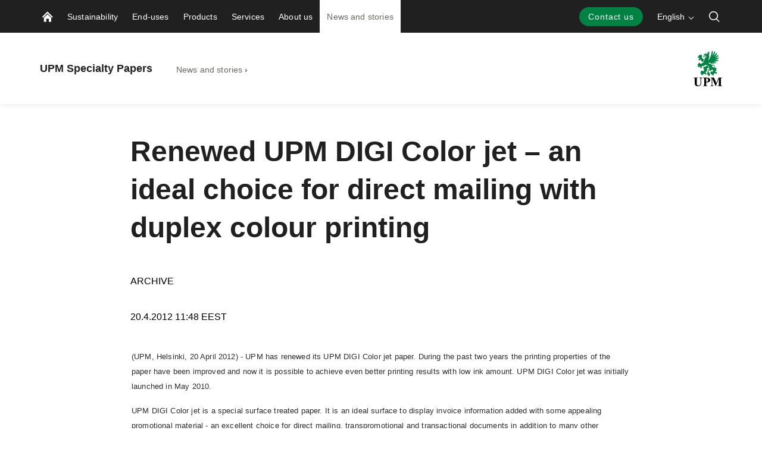

--- FILE ---
content_type: text/html; charset=utf-8
request_url: https://www.upmspecialtypapers.com/news-and-stories/2012/04/renewed-upm-digi-color-jet--an-ideal-choice-for-direct-mailing-with-duplex-colour-printing/
body_size: 16347
content:


<!doctype html>
<html lang="en" xmlns:og="http://ogp.me/ns#" class="font-v2" data-theme="upm-theme">
    <head>
        <meta charset="utf-8" />
        <meta http-equiv="X-UA-Compatible" content="IE=edge,chrome=1" />
        <meta http-equiv="Content-Language" content="en" />
        <meta name="viewport" content="width=device-width, initial-scale=1, user-scalable=no" />
        <meta name="msapplication-config" content="/static/img/favicon/browserconfig.xml">
        <meta name="theme-color" content="#ffffff">
        <meta name="format-detection" content="telephone=no">
        <meta name="twitter:card" content="summary_large_image">

        





        
    <meta property="og:title" content="Renewed UPM DIGI Color jet &#x2013; an ideal choice for direct mailing with duplex colour printing"/>
    <meta property="og:type" content="article"/>
    <meta property="og:image" content="https://www.upmspecialtypapers.com/siteassets/images/spec-upm-confidio-pro.jpg" />
    <meta property="og:image:secure_url" content="https://www.upmspecialtypapers.com/siteassets/images/spec-upm-confidio-pro.jpg"/>
    <meta property="og:image:width" content="1424"/>
    <meta property="og:image:height" content="801"/>
    <meta property="og:url" content="https://www.upmspecialtypapers.com/news-and-stories/2012/04/renewed-upm-digi-color-jet--an-ideal-choice-for-direct-mailing-with-duplex-colour-printing/"/>
    <meta property="og:site_name" content="Renewed UPM DIGI Color jet &#x2013; an ideal choice for direct mailing with duplex colour printing | UPM Specialty Papers"/>

            <meta name="twitter:label1" content="Read time" />
            <meta name="twitter:data1" content="2 min" />
        <base href="/news-and-stories/2012/04/renewed-upm-digi-color-jet--an-ideal-choice-for-direct-mailing-with-duplex-colour-printing/" />
        <title>Renewed UPM DIGI Color jet &#x2013; an ideal choice for direct mailing with duplex colour printing | UPM Specialty Papers</title>

        <link rel="canonical" href="https://www.upmspecialtypapers.com/news-and-stories/2012/04/renewed-upm-digi-color-jet--an-ideal-choice-for-direct-mailing-with-duplex-colour-printing/" />
        <link rel="apple-touch-icon" sizes="180x180" href="/static/img/favicon/apple-touch-icon.png">
        <link rel="manifest" href="/static/img/favicon/manifest.json">
        <link rel="mask-icon" href="/static/img/favicon/safari-pinned-tab.svg" color="#008342">
        <link rel="shortcut icon" href="/static/img/favicon/favicon.ico">
        

        <link rel="alternate" hreflang="x-default" href="https://www.upmspecialtypapers.com/news-and-stories/2012/04/renewed-upm-digi-color-jet--an-ideal-choice-for-direct-mailing-with-duplex-colour-printing/" />

        
        

<link rel="preload" href="/public/fonts/mona-sans/MonaSans-VariableFont_wdth,wght.woff2" as="font" type="font/woff2" crossorigin />
<link rel="preload" href="/public/fonts/mona-sans/MonaSans-Italic-VariableFont_wdth,wght.woff2" as="font" type="font/woff2" crossorigin />

<link rel="preload" href="/public/fonts/mona-sans/font-face.css" as="style" />
<link rel="stylesheet" href="/public/fonts/mona-sans/font-face.css"/>


<link rel="preload" href="/public/fonts/noto-sans/NotoSans-VariableFont_wdth,wght.woff2" as="font" type="font/woff2" crossorigin />
<link rel="preload" href="/public/fonts/noto-sans/NotoSans-Italic-VariableFont_wdth,wght.woff2" as="font" type="font/woff2" crossorigin />

<link rel="preload" href="/public/fonts/noto-sans/font-face.css" as="style" />
<link rel="stylesheet" href="/public/fonts/noto-sans/font-face.css" />


<link rel="preload" href="/public/fonts/noto-serif/NotoSerif-VariableFont_wdth,wght.woff2" as="font" type="font/woff2" crossorigin />
<link rel="preload" href="/public/fonts/noto-serif/NotoSerif-Italic-VariableFont_wdth,wght.woff2" as="font" type="font/woff2" crossorigin />

<link rel="preload" href="/public/fonts/noto-serif/font-face.css" as="style" />
<link rel="stylesheet" href="/public/fonts/noto-serif/font-face.css" />
        

<script>
    window.dataLayer = window.dataLayer || [];
    function gtag(){dataLayer.push(arguments);}
    
    gtag('consent', 'default', {
	    'ad_storage': 'denied',
	    'analytics_storage': 'denied',
	    'ad_user_data' : 'denied',
	    'ad_personalization': 'denied',
	    'functionality_storage': 'denied',
	    'personalization_storage': 'denied',
	    'security_storage': 'denied'
    });

</script>

    <!-- Google Tag Manager -->
    <script >
		(function (w, d, s, l, i) {
		w[l] = w[l] || []; w[l].push({ 'gtm.start': new Date().getTime(), event: 'gtm.js' });
		var f = d.getElementsByTagName(s)[0], j = d.createElement(s), dl = l != 'dataLayer' ? '&l=' + l : '';
		j.async = true; j.src='https://www.googletagmanager.com/gtm.js?id=' + i + dl; f.parentNode.insertBefore(j, f);
		})(window, document, 'script', 'dataLayer', 'GTM-NLMDKFZ');
	</script>
    <!-- End Google Tag Manager -->

        



<script type="text/javascript">
    function sendPageViewDataLayer() {
        if (false === false) return
            window.dataLayer = window.dataLayer || [];
            dataLayer.push({
                    'content_type': 'News',
                    'content_name': 'Renewed UPM DIGI Color jet – an ideal choice for direct mailing with duplex colour printing',
                    'content_publish_date': '20/04/2012 08:48:35',
                    'content_id': '416469',
                    'content_language_code': 'en',
                    'event': 'pageview'
            });
        }
    if (false === true) sendPageViewDataLayer()
</script>

        

        

    <script type="text/plain" data-marketing>
        piAId = '1083203';
        piCId = '164313';
        piHostname = 'go.upmspecialtypapers.com';

        (function() {
        function async_load(){
        var s = document.createElement('script'); s.type = 'text/javascript';
        s.src = ('https:' == document.location.protocol ? 'https://' : 'http://') + piHostname + '/pd.js';
        var c = document.getElementsByTagName('script')[0]; c.parentNode.insertBefore(s, c);
        }
        if(window.attachEvent) { window.attachEvent('onload', async_load); }
        else { window.addEventListener('load', async_load, false); }
        })();

    </script>
        


        


        <script type="text/javascript">
    window.jsErrors = [];
    window.onerror = function (errorMessage) { window.jsErrors[window.jsErrors.length] = errorMessage; };
</script>

        

        <script>
!function(T,l,y){var S=T.location,k="script",D="instrumentationKey",C="ingestionendpoint",I="disableExceptionTracking",E="ai.device.",b="toLowerCase",w="crossOrigin",N="POST",e="appInsightsSDK",t=y.name||"appInsights";(y.name||T[e])&&(T[e]=t);var n=T[t]||function(d){var g=!1,f=!1,m={initialize:!0,queue:[],sv:"5",version:2,config:d};function v(e,t){var n={},a="Browser";return n[E+"id"]=a[b](),n[E+"type"]=a,n["ai.operation.name"]=S&&S.pathname||"_unknown_",n["ai.internal.sdkVersion"]="javascript:snippet_"+(m.sv||m.version),{time:function(){var e=new Date;function t(e){var t=""+e;return 1===t.length&&(t="0"+t),t}return e.getUTCFullYear()+"-"+t(1+e.getUTCMonth())+"-"+t(e.getUTCDate())+"T"+t(e.getUTCHours())+":"+t(e.getUTCMinutes())+":"+t(e.getUTCSeconds())+"."+((e.getUTCMilliseconds()/1e3).toFixed(3)+"").slice(2,5)+"Z"}(),iKey:e,name:"Microsoft.ApplicationInsights."+e.replace(/-/g,"")+"."+t,sampleRate:100,tags:n,data:{baseData:{ver:2}}}}var h=d.url||y.src;if(h){function a(e){var t,n,a,i,r,o,s,c,u,p,l;g=!0,m.queue=[],f||(f=!0,t=h,s=function(){var e={},t=d.connectionString;if(t)for(var n=t.split(";"),a=0;a<n.length;a++){var i=n[a].split("=");2===i.length&&(e[i[0][b]()]=i[1])}if(!e[C]){var r=e.endpointsuffix,o=r?e.location:null;e[C]="https://"+(o?o+".":"")+"dc."+(r||"services.visualstudio.com")}return e}(),c=s[D]||d[D]||"",u=s[C],p=u?u+"/v2/track":d.endpointUrl,(l=[]).push((n="SDK LOAD Failure: Failed to load Application Insights SDK script (See stack for details)",a=t,i=p,(o=(r=v(c,"Exception")).data).baseType="ExceptionData",o.baseData.exceptions=[{typeName:"SDKLoadFailed",message:n.replace(/\./g,"-"),hasFullStack:!1,stack:n+"\nSnippet failed to load ["+a+"] -- Telemetry is disabled\nHelp Link: https://go.microsoft.com/fwlink/?linkid=2128109\nHost: "+(S&&S.pathname||"_unknown_")+"\nEndpoint: "+i,parsedStack:[]}],r)),l.push(function(e,t,n,a){var i=v(c,"Message"),r=i.data;r.baseType="MessageData";var o=r.baseData;return o.message='AI (Internal): 99 message:"'+("SDK LOAD Failure: Failed to load Application Insights SDK script (See stack for details) ("+n+")").replace(/\"/g,"")+'"',o.properties={endpoint:a},i}(0,0,t,p)),function(e,t){if(JSON){var n=T.fetch;if(n&&!y.useXhr)n(t,{method:N,body:JSON.stringify(e),mode:"cors"});else if(XMLHttpRequest){var a=new XMLHttpRequest;a.open(N,t),a.setRequestHeader("Content-type","application/json"),a.send(JSON.stringify(e))}}}(l,p))}function i(e,t){f||setTimeout(function(){!t&&m.core||a()},500)}var e=function(){var n=l.createElement(k);n.src=h;var e=y[w];return!e&&""!==e||"undefined"==n[w]||(n[w]=e),n.onload=i,n.onerror=a,n.onreadystatechange=function(e,t){"loaded"!==n.readyState&&"complete"!==n.readyState||i(0,t)},n}();y.ld<0?l.getElementsByTagName("head")[0].appendChild(e):setTimeout(function(){l.getElementsByTagName(k)[0].parentNode.appendChild(e)},y.ld||0)}try{m.cookie=l.cookie}catch(p){}function t(e){for(;e.length;)!function(t){m[t]=function(){var e=arguments;g||m.queue.push(function(){m[t].apply(m,e)})}}(e.pop())}var n="track",r="TrackPage",o="TrackEvent";t([n+"Event",n+"PageView",n+"Exception",n+"Trace",n+"DependencyData",n+"Metric",n+"PageViewPerformance","start"+r,"stop"+r,"start"+o,"stop"+o,"addTelemetryInitializer","setAuthenticatedUserContext","clearAuthenticatedUserContext","flush"]),m.SeverityLevel={Verbose:0,Information:1,Warning:2,Error:3,Critical:4};var s=(d.extensionConfig||{}).ApplicationInsightsAnalytics||{};if(!0!==d[I]&&!0!==s[I]){var c="onerror";t(["_"+c]);var u=T[c];T[c]=function(e,t,n,a,i){var r=u&&u(e,t,n,a,i);return!0!==r&&m["_"+c]({message:e,url:t,lineNumber:n,columnNumber:a,error:i}),r},d.autoExceptionInstrumented=!0}return m}(y.cfg);function a(){y.onInit&&y.onInit(n)}(T[t]=n).queue&&0===n.queue.length?(n.queue.push(a),n.trackPageView({})):a()}(window,document,{src: "https://js.monitor.azure.com/scripts/b/ai.2.gbl.min.js", crossOrigin: "anonymous", cfg: {instrumentationKey: 'e4804d69-7ef2-4b16-92e5-acbaa004b826', disableCookiesUsage: false }});
</script>

        <script type="application/json" id="data">
            {
            "navigationItems": [{"children":[{"children":[],"linkType":0,"name":"Minimize your climate impact","url":"/powering-your-sustainability/minimize-your-climate-impact/","selected":false,"expanded":false,"columnBreak":false,"targetFrame":"_self","contentLink":"470278","contentLiftUps":[],"useExternalLinkIcon":false,"teaserText":null,"teaserUrl":null},{"children":[],"linkType":0,"name":"Choose zero deforestation","url":"/powering-your-sustainability/choose-zero-deforestation/","selected":false,"expanded":false,"columnBreak":false,"targetFrame":"_self","contentLink":"437377","contentLiftUps":[],"useExternalLinkIcon":false,"teaserText":null,"teaserUrl":null},{"children":[],"linkType":0,"name":"Design for circularity","url":"/powering-your-sustainability/design-for-circularity/","selected":false,"expanded":false,"columnBreak":false,"targetFrame":"_self","contentLink":"438711","contentLiftUps":[],"useExternalLinkIcon":false,"teaserText":null,"teaserUrl":null},{"children":[],"linkType":0,"name":"Ensure food safety","url":"/powering-your-sustainability/ensure-food-safety/","selected":false,"expanded":false,"columnBreak":false,"targetFrame":"_self","contentLink":"363808","contentLiftUps":[],"useExternalLinkIcon":false,"teaserText":null,"teaserUrl":null},{"children":[],"linkType":0,"name":"Sustainability services","url":"/powering-your-sustainability/sustainability-services/","selected":false,"expanded":false,"columnBreak":false,"targetFrame":"_self","contentLink":"284909","contentLiftUps":[],"useExternalLinkIcon":false,"teaserText":null,"teaserUrl":null},{"children":[{"children":[],"linkType":0,"name":"Certificates and statements","url":"/powering-your-sustainability/our-commitment/certificates-and-statements/","selected":false,"expanded":false,"columnBreak":false,"targetFrame":"_self","contentLink":"323843","contentLiftUps":[],"useExternalLinkIcon":false,"teaserText":null,"teaserUrl":null},{"children":[],"linkType":0,"name":"Recognitions","url":"/powering-your-sustainability/our-commitment/recognitions/","selected":false,"expanded":false,"columnBreak":false,"targetFrame":"_self","contentLink":"332523","contentLiftUps":[],"useExternalLinkIcon":false,"teaserText":null,"teaserUrl":null},{"children":[],"linkType":0,"name":"FAQ","url":"/powering-your-sustainability/our-commitment/faq/","selected":false,"expanded":false,"columnBreak":false,"targetFrame":"_self","contentLink":"484020","contentLiftUps":[],"useExternalLinkIcon":false,"teaserText":null,"teaserUrl":null},{"children":[],"linkType":0,"name":"Compliance with EUDR","url":"/powering-your-sustainability/our-commitment/compliance-with-eudr/","selected":false,"expanded":false,"columnBreak":false,"targetFrame":"_self","contentLink":"590987","contentLiftUps":[],"useExternalLinkIcon":false,"teaserText":null,"teaserUrl":null},{"children":[],"linkType":1,"name":"EUDR Due Diligence","url":"/powering-your-sustainability/our-commitment/compliance-with-eudr/eudr-due-diligence/","selected":false,"expanded":false,"columnBreak":false,"targetFrame":"_self","contentLink":"745071","contentLiftUps":[],"useExternalLinkIcon":false,"teaserText":null,"teaserUrl":null}],"linkType":0,"name":"Our commitment","url":"/powering-your-sustainability/our-commitment/","selected":false,"expanded":false,"columnBreak":false,"targetFrame":"_self","contentLink":"484019","contentLiftUps":[],"useExternalLinkIcon":false,"teaserText":null,"teaserUrl":null}],"linkType":0,"name":"Sustainability","url":"/powering-your-sustainability/","selected":false,"expanded":false,"columnBreak":false,"targetFrame":"_self","contentLink":"284962","contentLiftUps":[{"text":"Ensure food safety\n","imagePath":"/contentassets/89060ad0c08f442696b895dc8c94a337/upm-specialty-papers_packaging-papers-for-food-contact.jpg","contentLinkHref":"/powering-your-sustainability/ensure-food-safety/"},{"text":"Compliance with EUDR","imagePath":"/contentassets/209ba0cd115a47aea2f1730b0bdc0a72/upm_forests_and_climate_2021_15.jpg","contentLinkHref":"/powering-your-sustainability/our-commitment/compliance-with-eudr/"}],"useExternalLinkIcon":false,"teaserText":null,"teaserUrl":null},{"children":[{"children":[],"linkType":0,"name":"Bakery, food to go and deli","url":"/sustainable-packaging/sustainable-bakery-food-to-go-and-deli-packaging/","selected":false,"expanded":false,"columnBreak":false,"targetFrame":"_self","contentLink":"542590","contentLiftUps":[],"useExternalLinkIcon":false,"teaserText":null,"teaserUrl":null},{"children":[],"linkType":0,"name":"Chilled and frozen food","url":"/sustainable-packaging/sustainable-chilled-and-frozen-food-packaging/","selected":false,"expanded":false,"columnBreak":false,"targetFrame":"_self","contentLink":"557372","contentLiftUps":[],"useExternalLinkIcon":false,"teaserText":null,"teaserUrl":null},{"children":[],"linkType":0,"name":"Dry Food","url":"/sustainable-packaging/sustainable-dry-food-packaging/","selected":false,"expanded":false,"columnBreak":false,"targetFrame":"_self","contentLink":"517777","contentLiftUps":[],"useExternalLinkIcon":false,"teaserText":null,"teaserUrl":null},{"children":[],"linkType":0,"name":"Pet food","url":"/sustainable-packaging/sustainable-pet-food-packaging/","selected":false,"expanded":false,"columnBreak":false,"targetFrame":"_self","contentLink":"542764","contentLiftUps":[],"useExternalLinkIcon":false,"teaserText":null,"teaserUrl":null},{"children":[{"children":[],"linkType":0,"name":"Home and personal care","url":"/sustainable-packaging/sustainable-non-food-packaging/sustainable-home-and-personal-care-packaging/","selected":false,"expanded":false,"columnBreak":false,"targetFrame":"_self","contentLink":"576254","contentLiftUps":[],"useExternalLinkIcon":false,"teaserText":null,"teaserUrl":null},{"children":[],"linkType":0,"name":"Ream wrappers","url":"/sustainable-packaging/sustainable-non-food-packaging/sustainable-ream-wraps/","selected":false,"expanded":false,"columnBreak":false,"targetFrame":"_self","contentLink":"576132","contentLiftUps":[],"useExternalLinkIcon":false,"teaserText":null,"teaserUrl":null},{"children":[],"linkType":0,"name":"Paper Bags","url":"/sustainable-packaging/sustainable-non-food-packaging/paper-shopping-bags/","selected":false,"expanded":false,"columnBreak":false,"targetFrame":"_self","contentLink":"318607","contentLiftUps":[],"useExternalLinkIcon":false,"teaserText":null,"teaserUrl":null}],"linkType":0,"name":"Non-food","url":"/sustainable-packaging/sustainable-non-food-packaging/","selected":false,"expanded":false,"columnBreak":false,"targetFrame":"_self","contentLink":"542989","contentLiftUps":[],"useExternalLinkIcon":false,"teaserText":null,"teaserUrl":null}],"linkType":0,"name":"End-uses","url":"/sustainable-packaging/","selected":false,"expanded":false,"columnBreak":false,"targetFrame":"_self","contentLink":"307492","contentLiftUps":[{"text":"Built to protect, designed to delight: ice-cream packaging papers","imagePath":"/contentassets/26c3ef1e3d704735af5940e9c39a8ba9/upm-ice-cream-wraps-closeup.png","contentLinkHref":"/campaigns/2024/ice-cream/ice-cream-packaging/"}],"useExternalLinkIcon":false,"teaserText":null,"teaserUrl":null},{"children":[{"children":[],"linkType":1,"name":"Paper Catalogue","url":"/products/spec-start-page/","selected":false,"expanded":false,"columnBreak":false,"targetFrame":"_self","contentLink":"895668","contentLiftUps":[],"useExternalLinkIcon":false,"teaserText":null,"teaserUrl":null},{"children":[{"children":[],"linkType":1,"name":"Barrier papers","url":"/campaigns/2025/barrier-papers/","selected":false,"expanded":false,"columnBreak":false,"targetFrame":"_self","contentLink":"400147","contentLiftUps":[],"useExternalLinkIcon":false,"teaserText":null,"teaserUrl":null},{"children":[],"linkType":1,"name":"Barrier base papers","url":"/campaigns/2025/solide-lucent/","selected":false,"expanded":false,"columnBreak":false,"targetFrame":"_self","contentLink":"400146","contentLiftUps":[],"useExternalLinkIcon":false,"teaserText":null,"teaserUrl":null},{"children":[],"linkType":1,"name":"C1S papers","url":"/campaigns/2025/coated-one-side-packaging-papers/","selected":false,"expanded":false,"columnBreak":false,"targetFrame":"_self","contentLink":"400141","contentLiftUps":[],"useExternalLinkIcon":false,"teaserText":null,"teaserUrl":null}],"linkType":3,"name":"Packaging papers","url":null,"selected":false,"expanded":false,"columnBreak":false,"targetFrame":"_self","contentLink":"400140","contentLiftUps":[],"useExternalLinkIcon":false,"teaserText":null,"teaserUrl":null},{"children":[{"children":[],"linkType":0,"name":"Glassines","url":"/products/release-base-papers/upm-glassines/","selected":false,"expanded":false,"columnBreak":false,"targetFrame":"_self","contentLink":"860528","contentLiftUps":[],"useExternalLinkIcon":false,"teaserText":null,"teaserUrl":null},{"children":[],"linkType":0,"name":"Two-sided glassines","url":"/products/release-base-papers/upm-two-sided-glassines/","selected":false,"expanded":false,"columnBreak":false,"targetFrame":"_self","contentLink":"870584","contentLiftUps":[],"useExternalLinkIcon":false,"teaserText":null,"teaserUrl":null},{"children":[],"linkType":0,"name":"CCK papers","url":"/products/release-base-papers/upm-cck-papers/","selected":false,"expanded":false,"columnBreak":false,"targetFrame":"_self","contentLink":"866740","contentLiftUps":[],"useExternalLinkIcon":false,"teaserText":null,"teaserUrl":null},{"children":[],"linkType":0,"name":"SCK papers","url":"/products/release-base-papers/upm-sck-papers/","selected":false,"expanded":false,"columnBreak":false,"targetFrame":"_self","contentLink":"872929","contentLiftUps":[],"useExternalLinkIcon":false,"teaserText":null,"teaserUrl":null}],"linkType":3,"name":"Release base papers","url":null,"selected":false,"expanded":false,"columnBreak":false,"targetFrame":"_self","contentLink":"400142","contentLiftUps":[],"useExternalLinkIcon":false,"teaserText":null,"teaserUrl":null},{"children":[],"linkType":0,"name":"Face papers","url":"/products/upm-face-papers/","selected":false,"expanded":false,"columnBreak":false,"targetFrame":"_self","contentLink":"870866","contentLiftUps":[],"useExternalLinkIcon":false,"teaserText":null,"teaserUrl":null},{"children":[],"linkType":0,"name":"UPM Forte technology","url":"/products/upm-forte/","selected":false,"expanded":false,"columnBreak":false,"targetFrame":"_self","contentLink":"891640","contentLiftUps":[],"useExternalLinkIcon":false,"teaserText":null,"teaserUrl":null}],"linkType":1,"name":"Products","url":"/products/paper-catalogue/","selected":false,"expanded":false,"columnBreak":false,"targetFrame":"_self","contentLink":"4414","contentLiftUps":[{"text":"Browse our online paper catalogue","imagePath":"/siteassets/paper-catalogue/images/upm-specialty-papers-catalogue-hero.jpg","contentLinkHref":"/products/spec-start-page/"}],"useExternalLinkIcon":false,"teaserText":null,"teaserUrl":null},{"children":[{"children":[],"linkType":4,"name":"Customer Online","url":"/services/upm-customer-online/","selected":false,"expanded":false,"columnBreak":false,"targetFrame":"_self","contentLink":"408869","contentLiftUps":[],"useExternalLinkIcon":false,"teaserText":null,"teaserUrl":null}],"linkType":0,"name":"Services","url":"/services/","selected":false,"expanded":false,"columnBreak":false,"targetFrame":"_self","contentLink":"4421","contentLiftUps":[],"useExternalLinkIcon":false,"teaserText":null,"teaserUrl":null},{"children":[],"linkType":0,"name":"About us","url":"/about-upm-specialty-papers/","selected":false,"expanded":false,"columnBreak":false,"targetFrame":"_self","contentLink":"4425","contentLiftUps":[],"useExternalLinkIcon":false,"teaserText":null,"teaserUrl":null},{"children":[{"children":[],"linkType":0,"name":"Case studies","url":"/news-and-stories/case-studies/","selected":false,"expanded":false,"columnBreak":false,"targetFrame":"_self","contentLink":"511709","contentLiftUps":[],"useExternalLinkIcon":false,"teaserText":null,"teaserUrl":null},{"children":[],"linkType":0,"name":"Events and exhibitions","url":"/news-and-stories/events-and-exhibition/","selected":false,"expanded":false,"columnBreak":false,"targetFrame":"_self","contentLink":"309008","contentLiftUps":[],"useExternalLinkIcon":false,"teaserText":null,"teaserUrl":null},{"children":[],"linkType":0,"name":"Subscribe to our newsletter","url":"/news-and-stories/subscribe-to-our-newsletter/","selected":false,"expanded":false,"columnBreak":false,"targetFrame":"_self","contentLink":"376401","contentLiftUps":[],"useExternalLinkIcon":false,"teaserText":null,"teaserUrl":null}],"linkType":0,"name":"News and stories","url":"/news-and-stories/","selected":true,"expanded":true,"columnBreak":false,"targetFrame":"_self","contentLink":"241900","contentLiftUps":[{"text":"Case studies","imagePath":"/contentassets/5a163382391d4d6887846abe581492e6/upm_spec_3d_papers_metsaelementti_01_small.png","contentLinkHref":"/news-and-stories/case-studies/"},{"text":"Events and exhibitions","imagePath":"/siteassets/images/responsibility/be-sustainable-with-upm/circularity.jpg","contentLinkHref":"/news-and-stories/events-and-exhibition/"}],"useExternalLinkIcon":false,"teaserText":null,"teaserUrl":null}],
            "complementaryNavigationItems": [],
            "sitesNavigationItems": {"children":[],"linkType":0,"name":null,"url":null,"selected":false,"expanded":false,"columnBreak":false,"targetFrame":null,"contentLink":null,"contentLiftUps":null,"useExternalLinkIcon":false,"teaserText":null,"teaserUrl":null},
            "externalLinks": null
            }
        </script>

        

<style>
@charset "UTF-8";.header--hide .app-navigation{transform:translateY(-100%)}.header--hide .app-navigation--my-forest{transform:translateY(0)}.header--static .app-navigation{transform:translateY(0);position:absolute}.app-navigation{display:flex;flex-direction:column;position:fixed;align-items:stretch;top:0;right:0;left:0;z-index:10000;min-height:55px;background-color:var(--color-navigation-background);transform:translateY(0);transition:transform .4s}@media screen and (min-width: 768px){.app-navigation.with-complementary{min-height:100px}}.app-navigation .skip-link{position:absolute;top:0;left:0;transform:translateY(-100%)}.app-navigation .skip-link:focus-visible{position:relative;left:8px;transform:translateY(0);text-wrap:nowrap;margin-right:8px}@media screen and (min-width: 1440px){.app-navigation .skip-link:focus-visible{position:absolute;top:18px}}.main-navigation__image{display:block;width:18px;height:18px;color:var(--color-navigation-link)}.app-navigation--my-forest{position:relative;margin-top:-55px;transition:all .4s}.app-navigation--my-forest .hamburger-action{display:none}@keyframes reveal-from-bottom{0%{opacity:0;transform:rotateY(-90deg);filter:blur(5px)}}@keyframes hide-from-bottom{to{opacity:0;transform:rotateY(-90deg);filter:blur(5px)}}.app-navigation__container{width:100%;max-width:1162px;margin:0 auto;align-items:stretch;overflow:hidden;max-height:55px}.app-navigation__container.app-navigation--loaded{display:flex;max-height:none}.app-navigation__container.hiding .an-action,.app-navigation__container.hiding .an-primary-links__more,.app-navigation__container.hiding .an-primary-links__list-item{animation:hide-from-bottom;animation-duration:.3s;animation-fill-mode:both}.app-navigation__container.hiding .an-action:nth-child(n),.app-navigation__container.hiding .an-primary-links__more:nth-child(n),.app-navigation__container.hiding .an-primary-links__list-item:nth-child(n){animation-delay:.4s}.app-navigation__container.hiding .an-action:nth-child(2n),.app-navigation__container.hiding .an-primary-links__more:nth-child(2n),.app-navigation__container.hiding .an-primary-links__list-item:nth-child(2n){animation-delay:.2s}.app-navigation__container.hiding .an-action:nth-child(3n),.app-navigation__container.hiding .an-primary-links__more:nth-child(3n),.app-navigation__container.hiding .an-primary-links__list-item:nth-child(3n){animation-delay:.1333333333s}.app-navigation__container.hiding .an-action:nth-child(4n),.app-navigation__container.hiding .an-primary-links__more:nth-child(4n),.app-navigation__container.hiding .an-primary-links__list-item:nth-child(4n){animation-delay:.1s}.app-navigation__container.hiding .an-action:nth-child(5n),.app-navigation__container.hiding .an-primary-links__more:nth-child(5n),.app-navigation__container.hiding .an-primary-links__list-item:nth-child(5n){animation-delay:.08s}.app-navigation__container.hiding .an-action:nth-child(6n),.app-navigation__container.hiding .an-primary-links__more:nth-child(6n),.app-navigation__container.hiding .an-primary-links__list-item:nth-child(6n){animation-delay:.0666666667s}.app-navigation__container.hiding .an-action:nth-child(7n),.app-navigation__container.hiding .an-primary-links__more:nth-child(7n),.app-navigation__container.hiding .an-primary-links__list-item:nth-child(7n){animation-delay:.0571428571s}.app-navigation__container.hiding .an-action:nth-child(8n),.app-navigation__container.hiding .an-primary-links__more:nth-child(8n),.app-navigation__container.hiding .an-primary-links__list-item:nth-child(8n){animation-delay:.05s}.app-navigation__container.hiding .an-action:nth-child(9n),.app-navigation__container.hiding .an-primary-links__more:nth-child(9n),.app-navigation__container.hiding .an-primary-links__list-item:nth-child(9n){animation-delay:.0444444444s}.app-navigation__container.hiding .an-action:nth-child(10n),.app-navigation__container.hiding .an-primary-links__more:nth-child(10n),.app-navigation__container.hiding .an-primary-links__list-item:nth-child(10n){animation-delay:.04s}.app-navigation__container.hiding .an-action:nth-child(11n),.app-navigation__container.hiding .an-primary-links__more:nth-child(11n),.app-navigation__container.hiding .an-primary-links__list-item:nth-child(11n){animation-delay:.0363636364s}.app-navigation__container.hiding .an-action:nth-child(12n),.app-navigation__container.hiding .an-primary-links__more:nth-child(12n),.app-navigation__container.hiding .an-primary-links__list-item:nth-child(12n){animation-delay:.0333333333s}.app-navigation__container.hiding .an-action:nth-child(13n),.app-navigation__container.hiding .an-primary-links__more:nth-child(13n),.app-navigation__container.hiding .an-primary-links__list-item:nth-child(13n){animation-delay:.0307692308s}.app-navigation__container.hiding .an-action:nth-child(14n),.app-navigation__container.hiding .an-primary-links__more:nth-child(14n),.app-navigation__container.hiding .an-primary-links__list-item:nth-child(14n){animation-delay:.0285714286s}.app-navigation__container.hiding .an-action:nth-child(15n),.app-navigation__container.hiding .an-primary-links__more:nth-child(15n),.app-navigation__container.hiding .an-primary-links__list-item:nth-child(15n){animation-delay:.0266666667s}.app-navigation__container.hiding .an-action:nth-child(16n),.app-navigation__container.hiding .an-primary-links__more:nth-child(16n),.app-navigation__container.hiding .an-primary-links__list-item:nth-child(16n){animation-delay:25ms}.app-navigation__container.hiding .an-action:nth-child(17n),.app-navigation__container.hiding .an-primary-links__more:nth-child(17n),.app-navigation__container.hiding .an-primary-links__list-item:nth-child(17n){animation-delay:.0235294118s}.app-navigation__container.hiding .an-action:nth-child(18n),.app-navigation__container.hiding .an-primary-links__more:nth-child(18n),.app-navigation__container.hiding .an-primary-links__list-item:nth-child(18n){animation-delay:.0222222222s}.app-navigation__container.hiding .an-action:nth-child(19n),.app-navigation__container.hiding .an-primary-links__more:nth-child(19n),.app-navigation__container.hiding .an-primary-links__list-item:nth-child(19n){animation-delay:.0210526316s}.app-navigation__container.hiding .an-action:nth-child(20n),.app-navigation__container.hiding .an-primary-links__more:nth-child(20n),.app-navigation__container.hiding .an-primary-links__list-item:nth-child(20n){animation-delay:.02s}.app-navigation__container.showing .an-primary-links__list-item,.app-navigation__container.showing .an-action,.app-navigation__container.showing .an-primary-links__more{animation:reveal-from-bottom;animation-duration:.5s;animation-fill-mode:backwards}.app-navigation__container.showing .an-primary-links__list-item:nth-child(n),.app-navigation__container.showing .an-action:nth-child(n),.app-navigation__container.showing .an-primary-links__more:nth-child(n){animation-delay:.0625s}.app-navigation__container.showing .an-primary-links__list-item:nth-child(2n),.app-navigation__container.showing .an-action:nth-child(2n),.app-navigation__container.showing .an-primary-links__more:nth-child(2n){animation-delay:.125s}.app-navigation__container.showing .an-primary-links__list-item:nth-child(3n),.app-navigation__container.showing .an-action:nth-child(3n),.app-navigation__container.showing .an-primary-links__more:nth-child(3n){animation-delay:.1875s}.app-navigation__container.showing .an-primary-links__list-item:nth-child(4n),.app-navigation__container.showing .an-action:nth-child(4n),.app-navigation__container.showing .an-primary-links__more:nth-child(4n){animation-delay:.25s}.app-navigation__container.showing .an-primary-links__list-item:nth-child(5n),.app-navigation__container.showing .an-action:nth-child(5n),.app-navigation__container.showing .an-primary-links__more:nth-child(5n){animation-delay:.3125s}.app-navigation__container.showing .an-primary-links__list-item:nth-child(6n),.app-navigation__container.showing .an-action:nth-child(6n),.app-navigation__container.showing .an-primary-links__more:nth-child(6n){animation-delay:.375s}.app-navigation__container.showing .an-primary-links__list-item:nth-child(7n),.app-navigation__container.showing .an-action:nth-child(7n),.app-navigation__container.showing .an-primary-links__more:nth-child(7n){animation-delay:.4375s}.app-navigation__container.showing .an-primary-links__list-item:nth-child(8n),.app-navigation__container.showing .an-action:nth-child(8n),.app-navigation__container.showing .an-primary-links__more:nth-child(8n){animation-delay:.5s}.app-navigation__container.showing .an-primary-links__list-item:nth-child(9n),.app-navigation__container.showing .an-action:nth-child(9n),.app-navigation__container.showing .an-primary-links__more:nth-child(9n){animation-delay:.5625s}.app-navigation__container.showing .an-primary-links__list-item:nth-child(10n),.app-navigation__container.showing .an-action:nth-child(10n),.app-navigation__container.showing .an-primary-links__more:nth-child(10n){animation-delay:.625s}.app-navigation__container.showing .an-primary-links__list-item:nth-child(11n),.app-navigation__container.showing .an-action:nth-child(11n),.app-navigation__container.showing .an-primary-links__more:nth-child(11n){animation-delay:.6875s}.app-navigation__container.showing .an-primary-links__list-item:nth-child(12n),.app-navigation__container.showing .an-action:nth-child(12n),.app-navigation__container.showing .an-primary-links__more:nth-child(12n){animation-delay:.75s}.app-navigation__container.showing .an-primary-links__list-item:nth-child(13n),.app-navigation__container.showing .an-action:nth-child(13n),.app-navigation__container.showing .an-primary-links__more:nth-child(13n){animation-delay:.8125s}.app-navigation__container.showing .an-primary-links__list-item:nth-child(14n),.app-navigation__container.showing .an-action:nth-child(14n),.app-navigation__container.showing .an-primary-links__more:nth-child(14n){animation-delay:.875s}.app-navigation__container.showing .an-primary-links__list-item:nth-child(15n),.app-navigation__container.showing .an-action:nth-child(15n),.app-navigation__container.showing .an-primary-links__more:nth-child(15n){animation-delay:.9375s}.app-navigation__container.showing .an-primary-links__list-item:nth-child(16n),.app-navigation__container.showing .an-action:nth-child(16n),.app-navigation__container.showing .an-primary-links__more:nth-child(16n){animation-delay:1s}.app-navigation__container.showing .an-primary-links__list-item:nth-child(17n),.app-navigation__container.showing .an-action:nth-child(17n),.app-navigation__container.showing .an-primary-links__more:nth-child(17n){animation-delay:1.0625s}.app-navigation__container.showing .an-primary-links__list-item:nth-child(18n),.app-navigation__container.showing .an-action:nth-child(18n),.app-navigation__container.showing .an-primary-links__more:nth-child(18n){animation-delay:1.125s}.app-navigation__container.showing .an-primary-links__list-item:nth-child(19n),.app-navigation__container.showing .an-action:nth-child(19n),.app-navigation__container.showing .an-primary-links__more:nth-child(19n){animation-delay:1.1875s}.app-navigation__container.showing .an-primary-links__list-item:nth-child(20n),.app-navigation__container.showing .an-action:nth-child(20n),.app-navigation__container.showing .an-primary-links__more:nth-child(20n){animation-delay:1.25s}.app-navigation__container .an-primary-links__list-item{animation-delay:initial;animation:initial;will-change:rotateY}.app-navigation__container--desktop{display:none}@media screen and (min-width: 768px){.app-navigation__container--desktop{display:flex}}.app-navigation__container--mobile{display:flex}@media screen and (min-width: 768px){.app-navigation__container--mobile{display:none}}.app-navigation__container--open{border-bottom:2px solid #525252}.app-navigation__wrapper{width:100%;display:flex;flex-direction:column;max-height:100vh}.app-navigation__wrapper.app-navigation__wrapper--for-seo{display:none}@supports (-webkit-appearance: none){.app-navigation__wrapper.os-android{max-height:calc(100vh - 56px)}}.app-navigation__action-bar-wrapper{width:100%;display:flex;flex-direction:row-reverse;transition:.2s ease-in-out}.app-navigation__action-bar-wrapper .an-primary-links__list-item--home{padding:0 12px 0 18px}@media screen and (min-width: 768px){.app-navigation__action-bar-wrapper{display:block}.app-navigation__action-bar-wrapper .an-primary-links__list-item--home{padding:0 12px}}.an-primary-links{position:relative;width:55px;flex:0 0 auto}@media screen and (min-width: 768px){.an-primary-links{width:100%}}.an-primary-links__more{float:right;font-size:var(--typo-body-small-size);color:var(--color-navigation-link);font-weight:var(--typo-body-bold-weight);cursor:pointer;outline:none;border:0;background:none;height:55px;margin-right:40px;transition:color .3s}.an-primary-links__more:hover{color:var(--color-navigation-link-hover)}.an-primary-links__more-text{min-width:40px;line-height:normal}.an-primary-links__list{list-style:none;height:100%;margin:0}.an-primary-links__list-item{height:100%;align-items:stretch;margin:0;padding:0 12px;height:55px;float:left;display:none}@media screen and (min-width: 768px){.an-primary-links__list-item{display:inline-flex}}.an-primary-links__list-item--home{display:inline-flex;white-space:nowrap}.an-primary-links__link{background:none;border:0;color:inherit;line-height:normal;overflow:visible;padding:0;-webkit-user-select:none;user-select:none;cursor:pointer;display:flex;align-items:center;color:var(--color-navigation-link);font-weight:var(--typo-body-weight);font-size:var(--typo-body-small-size)}.an-primary-links__link:focus{outline:none}.an-primary-links__link:focus-visible{box-shadow:0 0 0 2px #fff,0 0 0 4px #000}.an-primary-links__link:hover,.an-primary-links__link:active,.an-primary-links__link:focus{color:var(--color-navigation-link-hover)}.an-primary-links__link .icon{transition:color .3s;color:var(--color-navigation-link);margin-left:3px;height:15px;width:15px;display:inline-block}.an-primary-links__list-item--focus{background:var(--color-white)}.an-primary-links__list-item--focus .an-primary-links__link{color:var(--color-warm-grey)}.an-mega-menu{position:fixed;top:95px;left:0;right:0;margin:0;background-color:var(--color-white);border-bottom:1px solid lightgray;padding:20px 0;transition:all .01ms;overflow-y:scroll;max-height:calc(100vh - 56px);-ms-overflow-style:none;scrollbar-width:none}.an-mega-menu::-webkit-scrollbar{display:none}.an-mega-menu__close{background:none;border:0;color:inherit;line-height:normal;overflow:visible;padding:0;-webkit-user-select:none;user-select:none;cursor:pointer;position:absolute;top:10px;right:10px;height:32px;width:32px;border-radius:50%;border:2px solid var(--color-white);transition:all .3s}.an-mega-menu__close:focus{outline:none}.an-mega-menu__close:focus-visible{box-shadow:0 0 0 2px #fff,0 0 0 4px #000}.an-mega-menu__close:after,.an-mega-menu__close:before{content:"";-webkit-user-select:none;user-select:none;display:block;background-color:var(--color-very-dark-grey);width:2px;height:50%;position:absolute;top:7px;left:13px;transition:background-color .3s}.an-mega-menu__close:after{transform:rotate(45deg)}.an-mega-menu__close:before{transform:rotate(-45deg)}.an-mega-menu__close:hover{background-color:#ffffffe6;border-color:var(--color-white)}.an-mega-menu__close:hover:after,.an-mega-menu__close:hover:before{background-color:var(--color-very-dark-grey)}@media screen and (min-width: 768px){.an-mega-menu__close:hover{background-color:transparent}.an-mega-menu__close:hover:after,.an-mega-menu__close:hover:before{background-color:rgba(var(--color-very-dark-grey-rgb),.9)}}@media screen and (min-width: 768px){.an-mega-menu__close{height:60px;width:60px;background-color:#fff9;border-color:transparent}.an-mega-menu__close:after,.an-mega-menu__close:before{top:14px;left:28px;background-color:rgba(var(--color-very-dark-grey-rgb),.9)}}.an-mega-menu__link.an-mega-menu__link--first-level{display:block;color:var(--color-warm-grey);padding:7px 5px;font-size:var(--typo-body-size);font-weight:var(--typo-body-weight);letter-spacing:var(--typo-body-letter-spacing);transition:color .2s ease-in-out;position:relative}.an-mega-menu__link.an-mega-menu__link--first-level.an-mega-menu__link--first-level--selected{font-weight:var(--typo-body-bold-weight);color:var(--color-black)}.an-mega-menu__link.an-mega-menu__link--second-level,.an-mega-menu__link.an-mega-menu__link--third-level{display:block;position:relative;color:var(--color-warm-grey);font-size:var(--typo-body-small-size);font-weight:var(--typo-body-weight);text-align:left;letter-spacing:var(--typo-body-letter-spacing);transition:color .2s ease-in-out}.an-mega-menu__link.an-mega-menu__link--second-level.an-mega-menu__link-second-level--selected,.an-mega-menu__link.an-mega-menu__link--third-level.an-mega-menu__link-second-level--selected{font-weight:var(--typo-body-bold-weight);color:var(--color-black)}.an-mega-menu__link.an-mega-menu__link--second-level .navigation__chevron-container,.an-mega-menu__link.an-mega-menu__link--third-level .navigation__chevron-container{display:block;position:absolute;height:17px;width:12px;padding:0 3px;left:0;top:8px}.an-mega-menu__link.an-mega-menu__link--second-level{padding:var(--spacing-small) var(--spacing-medium-large);padding-right:0}.an-mega-menu__link.an-mega-menu__link--third-level{font-size:var(--typo-body-small-size);padding:4px 0}.an-mega-menu__link.an-mega-menu__link--third-level.an-mega-menu__link--third-level--selected,.an-mega-menu__link.an-mega-menu__link--selected{font-weight:var(--typo-body-bold-weight);color:var(--color-black)}.an-mega-menu__link:hover{color:var(--color-very-dark-grey)}button.an-mega-menu__link{background:none;border:0;color:inherit;line-height:normal;overflow:visible;padding:0;-webkit-user-select:none;user-select:none;cursor:pointer}button.an-mega-menu__link:focus{outline:none}button.an-mega-menu__link:focus-visible{box-shadow:0 0 0 2px #fff,0 0 0 4px #000}.an-mega-menu__column-container{display:flex;flex-wrap:wrap;flex-grow:0;flex-shrink:0;flex-basis:auto;max-width:100%}.an-mega-menu__column-container.an-mega-menu__column-container--no-lift-ups{flex-basis:100%}.an-mega-menu__column-container--landing-page .an-mega-menu__link-column:after{border:none}.an-mega-menu__link-column{display:flex;flex:0 0 auto;flex-basis:20%;max-width:20%;min-width:230px;position:relative}.an-mega-menu__link-column:after{content:"";-webkit-user-select:none;user-select:none;position:absolute;top:15px;right:0;bottom:15px;border-right:1px solid var(--color-light-grey)}.an-mega-menu__list{margin:10px 12px;transform:translateY(0)}.an-mega-menu__list.an-mega-menu__list--second-level{margin:5px 0}.an-mega-menu__list.an-mega-menu__list--third-level{margin:0}.an-mega-menu__list-item{margin:0;list-style:none;transform:translateY(0)}.an-mega-menu__list-item.an-mega-menu__list-item--second-level{margin:0;color:var(--color-very-dark-grey);list-style:none}.an-mega-menu__list-item.an-mega-menu__list-item--third-level{margin:0 0 0 calc(var(--spacing-medium-large) + var(--spacing-medium));color:var(--color-very-dark-grey);list-style:none}.an-mega-menu__lift-ups{display:flex;flex-shrink:0;flex-grow:0;flex-basis:auto;max-width:100%;min-width:390px}.an-mega-menu__lift-ups-column{flex-grow:0;flex-shrink:0;flex-basis:390px;max-width:390px;margin-top:16px;padding:0 12px}.an-mobile-menu{top:100%;left:0;right:0;height:auto;overflow-x:hidden;color:var(--color-navigation-link);background-color:var(--color-navigation-background)}@media screen and (min-width: 768px){.an-mobile-menu{display:none}}.an-mobile-menu__list-item{margin:0;padding:0;list-style:none}.an-mobile-menu__link{min-height:50px;display:flex;align-items:stretch;text-align:left;position:relative}.an-mobile-menu__link:before{content:"";-webkit-user-select:none;user-select:none;margin-bottom:0;position:absolute;width:100%;height:1px;bottom:0;left:0;background-color:#444343;transition:all .3s ease-in-out 0s}.an-mobile-menu__link__name-container{position:relative;margin:14px 0;min-height:22px}.an-mobile-menu__link__name-container:before{content:"";-webkit-user-select:none;user-select:none;margin-bottom:-14px;position:absolute;width:100%;height:1px;bottom:0;left:0;background-color:var(--color-white);visibility:hidden;transform:scaleX(0);transition:all .3s ease-in-out 0s}.an-mobile-menu__link__name{position:relative;min-height:22px}.an-mobile-menu__link--selected .an-mobile-menu__link__name-container:before{visibility:visible;transform:scaleX(1)}.an-mobile-menu__link--selected-final .an-mobile-menu__link__name{font-weight:var(--typo-body-bold-weight)}.an-mobile-menu__link--selected-final .an-mobile-menu__link__name-container:before{height:2px;margin-bottom:-14px}.an-mobile-menu__link--selected-final:before{height:2px;margin-bottom:0}.an-mobile-menu__link__anchor{display:flex;justify-content:space-between;flex:1 1 auto;font-weight:var(--typo-body-weight);color:var(--color-navigation-link)}.an-mobile-menu__link__anchor:active,.an-mobile-menu__link__anchor:focus,.an-mobile-menu__link__anchor:hover{color:var(--color-navigation-link-hover)}.an-mobile-menu__link__anchor:active .an-mobile-menu__link__external-page-icon,.an-mobile-menu__link__anchor:focus .an-mobile-menu__link__external-page-icon,.an-mobile-menu__link__anchor:hover .an-mobile-menu__link__external-page-icon{border-color:var(--color-navigation-link-hover) transparent transparent var(--color-navigation-link-hover)}.an-mobile-menu__link__external-page-icon-wrapper{margin:15px}.an-mobile-menu__link__external-page-icon{border:1px solid var(--color-secondary-light-grey);width:20px;height:20px;border-radius:71px 0 0;border-color:var(--color-navigation-link) transparent transparent var(--color-navigation-link)}.an-mobile-menu__link__external-page-icon:active,.an-mobile-menu__link__external-page-icon:focus,.an-mobile-menu__link__external-page-icon:hover{border-color:var(--color-navigation-link-hover) transparent transparent var(--color-navigation-link-hover)}.an-mobile-menu__link__external-page-icon:after{content:"";-webkit-user-select:none;user-select:none;display:block;position:absolute;margin-top:-.5px;right:13px;height:5px;width:5px;border-style:solid;border-width:1px;border-color:currentColor currentColor transparent transparent;transform:translate(-50%,-50%) rotate(45deg)}.an-mobile-menu__link__external-page-icon:after:active,.an-mobile-menu__link__external-page-icon:after:focus,.an-mobile-menu__link__external-page-icon:after:hover{border-color:var(--color-navigation-link-hover) transparent transparent var(--color-navigation-link-hover)}.an-mobile-menu__link .navigation__chevron-container{background:none;border:0;color:inherit;line-height:normal;overflow:visible;padding:0;-webkit-user-select:none;user-select:none;cursor:pointer;display:block;color:var(--color-navigation-link);height:48px;width:50px}.an-mobile-menu__link .navigation__chevron-container:focus{outline:none}.an-mobile-menu__link .navigation__chevron-container:focus-visible{box-shadow:0 0 0 2px #fff,0 0 0 4px #000}.an-mobile-menu__link .navigation__chevron-container:active,.an-mobile-menu__link .navigation__chevron-container:focus,.an-mobile-menu__link .navigation__chevron-container:hover{color:var(--color-navigation-link-hover)}.an-mobile-menu__link .navigation__chevron-container .navigation__chevron{transform-origin:50% 48.5%}.an-mobile-menu__link .navigation__chevron-container .navigation__chevron:after{width:7.5px;height:7.5px;top:42%}.an-mobile-menu-list{margin:0;overflow:scroll;transition:.3s ease-in-out;padding-left:45px;transform:translateY(0)}.an-mobile-menu>.an-mobile-menu-list{padding-left:0}.an-mobile-menu-list .an-mobile-menu__list-item--depth-4:first-child{border-top:2px solid #525252}.an-mobile-menu--has-call-to-action .an-mobile-menu-list .an-mobile-menu__list-item--depth-4:first-child{border-top:none}.an-mobile-menu__list-item--depth-4{position:relative}.an-mobile-menu__list-item--depth-4:before{content:"";-webkit-user-select:none;user-select:none;margin-bottom:0;position:absolute;width:100%;height:2px;bottom:0;left:0;background-color:#444343;transition:all .3s ease-in-out 0s}.an-mobile-menu__list-item--depth-4>.an-mobile-menu__link{margin-left:20px}.an-mobile-menu__list-item--depth-4>.an-mobile-menu__link:before{height:2px;margin-bottom:0}.an-mobile-menu__list-item--depth-4>.an-mobile-menu__link .an-mobile-menu__link__name{font-size:var(--typo-body-size)}.an-mobile-menu__list-item--depth-4>.an-mobile-menu__link .an-mobile-menu__link__name-container:before{height:2px;margin-bottom:-14px}.an-mobile-menu__list-item--depth-3>.an-mobile-menu__link .an-mobile-menu__link__name{font-size:var(--typo-body-small-size)}.an-mobile-menu__list-item--depth-3>.an-mobile-menu-list{padding-left:35px}.an-mobile-menu__list-item--depth-2>.an-mobile-menu__link .an-mobile-menu__link__name{font-size:var(--typo-body-small-size)}.an-mobile-menu__list-item--depth-2>.an-mobile-menu-list{padding-left:32px}.an-mobile-menu__list-item--depth-1>.an-mobile-menu__link .an-mobile-menu__link__name{font-size:var(--typo-body-small-size)}.an-drop-down{display:flex;flex:0 1 auto;height:100%;align-items:center}.an-drop-down__handle{background:none;border:0;font-size:var(--typo-body-small-size);color:var(--color-navigation-link);font-weight:var(--typo-body-weight);cursor:pointer;outline:none;transition:color .3s;display:flex;align-items:center}@media screen and (max-width: 767px){.an-drop-down__handle{max-width:135px}}.an-drop-down__handle span{display:inline-block;flex:1 1 auto;overflow:hidden;text-overflow:ellipsis;margin-right:5px;white-space:nowrap}.an-drop-down__handle:hover{color:var(--color-navigation-link)}.an-drop-down__container{z-index:1300;background-color:var(--color-navigation-link);position:absolute;top:100%;box-shadow:0 5px 10px #0000004d;transform-origin:50% 0 0;height:auto;padding:3px 7px;width:250px}.an-drop-down__items{border-top:1px solid var(--color-secondary-light-grey)}.an-drop-down__items:first-child{border-top:0}.an-drop-down__items--scrollable{max-height:149px;overflow-x:visible;overflow-y:auto}.an-drop-down__items--scrollable::-webkit-scrollbar-track{box-shadow:inset 0 0 6px #0000004d;background-color:#f5f5f5}.an-drop-down__items--scrollable::-webkit-scrollbar{width:3px;background-color:#f5f5f5}.an-drop-down__items--scrollable::-webkit-scrollbar-thumb{box-shadow:inset 0 0 6px #0000004d;background-color:#403f3f}@media screen and (min-width: 768px){.an-drop-down__items--scrollable{max-height:249px}.an-drop-down__items--scrollable::-webkit-scrollbar{width:15px}}.an-drop-down__item{min-height:50px;width:100%;display:flex;text-align:left;background:none;border:0;font-weight:var(--typo-body-weight);border-bottom:1px solid var(--color-secondary-light-grey);outline:none;align-items:center;padding:8px 5px;font-size:var(--typo-body-small-size);color:var(--typo-body-color);cursor:pointer}.an-drop-down__item:last-child{border-bottom:0}.an-drop-down__item:hover{color:var(--color-black)}.an-drop-down__item:hover svg{color:var(--color-black)}.an-drop-down__item span{display:inline-block;flex:1 1 auto;overflow:hidden;text-overflow:ellipsis}.an-drop-down__item svg{flex:0 0 auto;width:18px;height:18px;color:#403f3f;margin-left:6px;transform:scale(1)}.an-drop-down__item--child span{margin-left:10px}.an-drop-down__item--selected span{font-weight:var(--typo-body-bold-weight)}.an-chevron{display:inline-block;height:12px;width:12px;padding:0 3px}.an-chevron--medium{width:18px;padding:0 5px}.an-chevron--medium .an-chevron__container{height:12px;width:12px;transform-origin:50% 55%}.an-chevron--medium .an-chevron__container:after{top:40%;height:7px;width:7px;transform:translate(-50%,-60%) rotate(45deg)}.an-chevron__container{height:100%;width:100%;display:block;transition:transform .2s;position:relative;transform-origin:50% 65%}.an-chevron__container:after{content:"";-webkit-user-select:none;user-select:none;display:block;position:absolute;left:50%;top:50%;height:5px;width:5px;border-style:solid;border-width:1px;border-color:transparent currentColor currentColor transparent;transform:translate(-50%,-50%) rotate(45deg)}.an-chevron__container--up{transform:rotate(-180deg)}#epi-quickNavigator{display:none!important}@media screen and (min-width: 768px){#epi-quickNavigator{display:inline-block!important}#epi-quickNavigator li{margin:0!important}}.header-and-content .scale-in{animation:scale-in .2s forwards}.header-and-content .scale-out{animation:scale-out .2s forwards}@keyframes scale-in{0%{transform:scaleY(.5);opacity:0}to{transform:scale(1);opacity:1}}@keyframes scale-out{0%{transform:scale(1);opacity:1}to{transform:scaleY(.8);opacity:0}}.an-logo-header{position:relative;padding-right:12px;padding-left:12px;z-index:21;background-color:var(--color-white);box-shadow:0 0 10px #0000001a}.an-logo-header.an-logo-header--beyond-fossils .an-logo-header__logo{width:auto;height:100%}.an-logo-header.an-logo-header--beyond-fossils .an-logo-header__logo.an-logo-header__logo--desktop{display:none}@media screen and (min-width: 768px){.an-logo-header.an-logo-header--beyond-fossils .an-logo-header__logo.an-logo-header__logo--desktop{display:block}}@media screen and (min-width: 768px){.an-logo-header.an-logo-header--beyond-fossils .an-logo-header__logo.an-logo-header__logo--mobile{display:none!important}}@media (mobile-tablet){.an-logo-header.an-logo-header--beyond-fossils .an-logo-header__logo.an-logo-header__logo--custom{margin-top:0!important}}.an-logo-header.an-logo-header--beyond-fossils .an-logo-header__title{align-self:center;line-height:30px;padding-bottom:0;max-width:calc(100% - 72px);font-size:var(--typo-h4-size)}.an-logo-header.an-logo-header--beyond-fossils .an-logo-header__title .an-logo-header__title-companyname,.an-logo-header.an-logo-header--beyond-fossils .an-logo-header__title .an-logo-header__title-site-name{font-weight:var(--typo-weight-bold)}.an-logo-header.an-logo-header--beyond-fossils .an-logo-header__title.an-logo-header__title--no-company{text-transform:none}.an-logo-header.an-logo-header--beyond-fossils .an-logo-header__title.an-logo-header__title--no-company .an-logo-header__title-site-name{font-size:var(--typo-h4-size);font-weight:var(--typo-weight-bold);letter-spacing:normal}.an-logo-header--one-pager{margin-top:-55px}.an-logo-header__container{max-width:1146px;margin:0 auto;height:80px}@media screen and (min-width: 1025px){.an-logo-header__container{height:120px}}.an-logo-header__row{display:flex;align-items:center;justify-content:center;max-height:100%;height:100%;position:relative}.an-logo-header__title{flex:0 0 auto;font-size:var(--typo-18);font-weight:var(--typo-weight-400);line-height:20px;color:var(--color-black);align-self:flex-end;padding-bottom:11px;max-width:calc(100% - 100px)}.an-logo-header__title:hover,.an-logo-header__title:focus,.an-logo-header__title:active{color:var(--color-black)}@media screen and (min-width: 480px){.an-logo-header__title{font-size:var(--typo-20);margin-right:20px}}@media screen and (min-width: 374px){.an-logo-header__title{font-size:var(--typo-23)}}@media screen and (min-width: 768px){.an-logo-header__title{padding-bottom:13px;flex:0 1 auto;margin-right:20px}}@media screen and (min-width: 1025px){.an-logo-header__title{font-size:var(--typo-25);padding-bottom:22px;margin-right:40px;flex:0 0 auto;max-width:calc(100% - 100px)}}@media only screen and (min-device-width : 768px) and (max-device-width : 1024px) and (-webkit-min-device-pixel-ratio: 2){.an-logo-header__title{font-size:var(--typo-25);padding-bottom:13px}}@media screen and (min-width: 1440px){.an-logo-header__title{font-size:var(--typo-26);padding-bottom:23px}}.an-logo-header__title-companyname{font-weight:var(--typo-weight-600)}.an-logo-header__center{display:flex;align-items:flex-end;flex:1 1 auto;height:100%;overflow-x:hidden;margin-right:40px}@media (mobile-tablet){.an-logo-header__center{margin-right:20px}}.an-logo-header__breadcrumb{align-self:center;display:none;font-size:var(--typo-body-size);line-height:var(--typo-body-line-height)}@media screen and (min-width: 768px){.an-logo-header__breadcrumb{display:block}}@media screen and (min-width: 1025px){.an-logo-header__breadcrumb{display:block}}.an-logo-header__logo{flex:0 0 auto}.an-logo-header__logo .icon{width:auto;height:100%}.an-logo-header__logo-wrapper{display:flex;height:100%;align-items:flex-end;flex-direction:column;overflow:hidden;padding:15px 0}@media screen and (min-width: 768px){.an-logo-header__logo-wrapper{background:var(--color-white)}.an-logo-header__logo-wrapper.an-logo-header__logo-wrapper--only-griffin{padding:6px 0}}@media screen and (min-width: 1025px){.an-logo-header__logo-wrapper{padding:30px 0}.an-logo-header__logo-wrapper.an-logo-header__logo-wrapper--only-griffin{padding:15px 0}}.an-logo-header__site-logo-link-wrapper{display:flex}.an-logo-header__site-logo{height:55px;margin-right:40px}@media (mobile-tablet){.an-logo-header__site-logo{margin-top:0!important}}@media screen and (min-width: 768px){.an-logo-header__site-logo{height:60px}}@media screen and (min-width: 1025px){.an-logo-header__site-logo{height:70px}}.an-breadcrumb__list{list-style:none;font-weight:var(--typo-body-small-weight);font-size:var(--typo-body-small-size);margin-top:3px;margin-bottom:0}.an-breadcrumb__item{display:inline-block;margin:0;color:var(--typo-body-color)}.an-breadcrumb__link{color:var(--color-warm-grey);font-weight:var(--typo-body-small-weight)}.an-breadcrumb__link:hover{color:var(--color-grey)}.an-language-menu{position:absolute;top:0;left:-11px}.an-language-menu .main-navigation__link{text-decoration:none;color:var(--color-very-dark-grey);transition:color .3s;cursor:pointer;font-weight:var(--typo-body-small-weight);font-size:var(--typo-body-small-size)}.an-language-menu .header-language-menu{position:relative}.an-language-menu .header-language-menu .language-action__items{top:10px}.an-language-menu ul{list-style:none;margin:0}.an-language-menu ul li{margin:12px}.app-compl-navigation__container{width:100%;max-width:1162px;margin:0 auto;align-items:stretch;overflow:hidden;max-height:45px;display:flex;justify-content:flex-end;border-bottom:.5px solid #525252}.app-compl-navigation__container .an-primary-links .an-primary-links__list{display:flex;justify-content:flex-end}.app-compl-navigation__container .an-primary-links .an-primary-links__link{font-size:14px}.app-compl-navigation__container .an-primary-links__list-item{height:100%;align-items:stretch;margin:0;padding:0 12px;height:45px;float:left;display:none}@media screen and (min-width: 768px){.app-compl-navigation__container .an-primary-links__list-item{display:inline-flex}}.an-action-toolbar{flex:1 1 auto;display:flex;justify-content:flex-end;flex-wrap:wrap;overflow-y:hidden;font-size:var(--typo-body-small-size)}@media screen and (min-width: 768px){.an-action-toolbar{float:right;height:55px;margin-left:10px}}.an-action-toolbar--my-forest .an-action{display:none}.an-action-toolbar--my-forest .my-forest-action{display:flex}.an-action-toolbar--my-forest .language-action{display:none}@media screen and (min-width: 768px){.an-action-toolbar--my-forest .language-action{display:block}}.an-action{flex:0 0 auto;color:var(--color-navigation-link);padding:0 12px;transition:all .3s ease}.an-action:hover{color:var(--color-navigation-link-hover)}.sites-action .an-action__link{background-color:transparent;border-color:transparent}.an-action__link{height:55px;display:inline-flex;align-items:center;flex:1 1 auto;justify-content:center;color:var(--color-navigation-link);cursor:pointer;-webkit-user-select:none;user-select:none;font-weight:var(--typo-body-weight);transition:color .3s ease-in}.an-action__link .icon{color:var(--color-navigation-link);width:18px;height:18px;transition:color .3s ease-in}.an-action__link .icon--margin{margin-right:7px}.an-action__link:hover,.an-action__link:hover .icon{color:var(--color-navigation-link-hover)}.language-action .an-action__link>span{margin-right:5px;text-transform:capitalize}.language-action__items{z-index:1300;background-color:var(--color-navigation-link);color:var(--color-black);position:absolute;border-radius:4px;box-shadow:0 5px 5px -3px #0003,0 8px 10px 1px #00000024,0 3px 14px 2px #0000001f;transform-origin:50% 0 0;height:auto;list-style:none}.language-action__item{height:auto;margin:0 5px;padding:10px 20px}.language-action__item a{color:var(--color-very-dark-grey);font-size:var(--typo-body-small-size);text-transform:capitalize}.language-action__item:not(:last-child){border-bottom:1px solid var(--color-light-grey)}.language-action__item:hover a{color:var(--color-black)}.hamburger-action{flex:0 0 auto;display:flex;height:55px;align-items:center;justify-content:center;padding:0 18px 0 12px;-webkit-user-select:none;user-select:none}@media screen and (min-width: 768px){.hamburger-action{display:none}}.hamburger-action__button{background:none;border:0;color:inherit;line-height:normal;overflow:visible;padding:0;-webkit-user-select:none;user-select:none;cursor:pointer;display:flex;flex:0 0 auto}.hamburger-action__button:focus{outline:none}.hamburger-action__button:focus-visible{box-shadow:0 0 0 2px #fff,0 0 0 4px #000}.hamburger-action__button .icon{color:var(--color-navigation-link)}.hamburger-action__button:hover .icon{color:var(--color-navigation-link-hover)}.my-forest-action{display:flex;align-items:center;justify-content:center;flex-direction:row;flex:0 1 auto;width:auto;margin:0;min-width:auto;order:0;height:55px}.my-forest-action__bell{position:relative;flex:0 0 auto;width:22px;height:22px;margin-right:12px;border:0;background:none;outline:none;cursor:pointer}.my-forest-action__bell .icon{width:100%;height:100%;color:var(--color-navigation-link);transition:color .3s ease}.my-forest-action__bell:hover .icon{color:var(--color-navigation-link-hover)}.my-forest-action__link{background-color:var(--color-green);height:32px;border-radius:40px;color:var(--color-navigation-link);padding:0 15px;display:inline-flex;flex:0 0 auto;align-items:center;justify-content:center;font-weight:var(--typo-body-weight);line-height:1.15;letter-spacing:.88px;transition:.3s all ease;border:none}.my-forest-action__link:focus{outline:none}.my-forest-action__link:focus-visible{box-shadow:0 0 0 2px #000,0 0 0 4px #fff}.my-forest-action__link:hover,.my-forest-action__link:active,.my-forest-action__link:focus{color:var(--color-navigation-link);background-color:var(--color-green-dark)}.my-forest-action__link.my-forest-action__link--no-border{background-color:transparent;border:none;color:var(--color-navigation-link);font-size:var(--typo-body-small-size);font-weight:var(--typo-body-weight);padding:0;letter-spacing:normal}.my-forest-action__link.my-forest-action__link--no-border:hover{color:var(--color-navigation-link-hover)}.my-forest-action__link.my-forest-action__link--round{background-color:transparent;color:var(--color-navigation-link);border:solid 1px var(--color-navigation-link)}.my-forest-action__link.my-forest-action__link--round:hover{color:var(--color-navigation-link-hover);border-color:var(--color-navigation-link-hover)}.sites-action__container{z-index:1300;background-color:var(--color-white);color:var(--color-black);position:absolute;left:0;right:0;border-bottom:1px solid var(--color-navigation-link);box-shadow:0 3px 6px #00000014}.sites-action__container .lightbox__close:hover:after,.sites-action__container .lightbox__close:hover:before{background-color:var(--color-black)}@media screen and (max-width: 767px){.sites-action__container{max-height:100vh;overflow-y:auto;top:0}.sites-action__container .container-fluid{padding-bottom:70px}.sites-action__container .sites-action__column{margin:0}.sites-action__container .sites-action__column:first-child{border-left:1px solid var(--color-light-grey)}}.sites-action__container-enter-active{transition:all 0s}.sites-action__container-leave-active{transition:all .3s ease-in-out}.sites-action__container-enter,.sites-action__container-leave-to{opacity:0}.sites-action__container h3{font-size:var(--typo-body-size);font-weight:var(--typo-weight-bold);letter-spacing:var(--typo-body-letter-spacing);line-height:var(--typo-body-line-height);padding-left:var(--spacing-medium);padding-right:var(--spacing-small);color:var(--color-warm-grey);margin:20px 0 0;display:inline-block;width:100%}.sites-action__container ul{height:auto;list-style:none;margin:10px 5px 0 0}.sites-action__container ul li{position:relative;width:100%;height:auto;margin:0;padding:var(--spacing-small) 0 var(--spacing-small) var(--spacing-large);font-size:var(--typo-body-small-size);font-weight:var(--typo-body-weight);letter-spacing:var(--typo-body-letter-spacing);color:var(--color-warm-grey)}.sites-action__container ul li a{color:var(--color-warm-grey);transition:color .3s ease}.sites-action__container ul li a:active,.sites-action__container ul li a:focus,.sites-action__container ul li a:hover{color:var(--color-very-dark-grey)}.sites-action__container ul li:before{content:"›";margin-right:3px;position:absolute;left:var(--spacing-medium);top:6px}@media screen and (max-width: 767px){.sites-action__container .an-mega-menu__close.lightbox__close,.an-mega-menu .an-mega-menu__close.lightbox__close{display:block;height:60px;width:60px}.sites-action__container .an-mega-menu__close.lightbox__close:after,.sites-action__container .an-mega-menu__close.lightbox__close:before,.an-mega-menu .an-mega-menu__close.lightbox__close:after,.an-mega-menu .an-mega-menu__close.lightbox__close:before{top:14px;left:28px;background-color:var(--color-very-dark-grey)}}.sites-action__container .an-mega-menu__close.lightbox__close:hover:after,.sites-action__container .an-mega-menu__close.lightbox__close:hover:before,.an-mega-menu .an-mega-menu__close.lightbox__close:hover:after,.an-mega-menu .an-mega-menu__close.lightbox__close:hover:before{background-color:var(--color-black)}@media screen and (min-width: 1025px){.sites-action__container .an-mega-menu__close.lightbox__close,.an-mega-menu .an-mega-menu__close.lightbox__close{display:none}}.sites-action__column{border-left:1px solid var(--color-light-grey);margin:20px 0;flex:0 0 auto;flex-basis:15%;flex-grow:1;min-width:188px}@media screen and (max-width: 479px){.sites-action__column{flex-basis:100%}}.sites-action__column:first-child{border-left:none}.sites-action .an-action__link,.language-action .an-action__link{font-size:var(--typo-body-small-size)}.sites-action.active .an-action__link,.sites-action.active .an-action__link .icon{color:var(--color-navigation-link)}.visual-hero-block{width:100%;overflow:hidden;position:relative;height:calc(100vh - 127px)}@media screen and (min-width: 1025px){.visual-hero-block{height:calc(100vh - 166px)}}.visual-content-block{width:100%;position:relative;min-height:300px}@media screen and (min-width: 768px){.visual-content-block{min-height:calc(100vh - 127px)}}@media screen and (min-width: 1025px){.visual-content-block{min-height:calc(100vh - 166px)}}.epi-editContainer .visual-hero-block{height:780px}.epi-editContainer .visual-content-block{min-height:780px}.visual-hero-block:has(.iframe-height){height:780px}*{margin:0;padding:0;box-sizing:border-box}html{height:100%}body{background-color:var(--color-white);height:100%;min-height:100%!important;display:flex;flex-direction:column}body.unscrollable,body.sites-unscrollable{overflow:hidden}img{max-width:100%}.header-and-content.header-and-content--one-row-offset{margin-top:55px}@media screen and (min-width: 768px){.header-and-content.header-and-content--complementary-offset{margin-top:100px}}.sharedextramarginblock{width:100%}.extra-margin-block{height:40px;width:100%;margin:0}.extra-margin-block.margin-size-small{height:20px}.extra-margin-block.margin-size-medium{height:60px}.extra-margin-block.margin-size-large{height:100px}.in-page-navigation-wrapper{height:55px;border-bottom:1px solid var(--color-secondary-light-grey)}.paper-page__accordion-button{height:57px}.content-library__header-wrapper{visibility:visible}.content-library__header-wrapper[v-cloak]{visibility:hidden;display:block!important}@media screen and (max-width: 767px){#article-header-placeholder.article-header__image-upm-com{height:100vh}}@media screen and (max-width: 767px){.hero,.hero__glass{margin:0!important;border-bottom-width:0!important}}.hero__header,.hero__header.display1{margin-top:10px;margin-bottom:10px}@media screen and (min-width: 768px){.hero__header,.hero__header.display1{margin-top:0}}@media screen and (min-width: 768px) and (max-width: 1024px){.hero__header,.hero__header.display1{font-size:var(--typo-36)}}#hero-placeholder{position:relative;display:block}@media screen and (min-width: 768px){#hero-placeholder{margin-bottom:0!important}}@media screen and (max-width: 767px){#hero-placeholder:not(.hero--scale){aspect-ratio:700/400!important}}@media screen and (min-width: 768px) and (max-width: 1024px){#hero-placeholder.hero--align-left,#hero-placeholder.hero--align-right{height:350px!important}}@media screen and (min-width: 768px){#hero-placeholder.hero--delicate{max-height:410px!important}}@media screen and (min-width: 768px){#hero-placeholder.hero--high-format-image{max-height:560px!important}}#hero-placeholder.hero--scale{width:100%!important;max-height:100%!important;max-width:100%!important}#hero-placeholder.reset{aspect-ratio:initial!important}.reset{aspect-ratio:initial!important;width:initial!important;height:initial!important;margin-bottom:initial!important;max-height:initial!important}.grecaptcha-badge{visibility:hidden}

</style>            <link rel="preload" href="/static/dist-vite/assets/main.B8wMXDrb.css" as="style" />
            <link rel="stylesheet" href="/static/dist-vite/assets/main.B8wMXDrb.css" />
            <link rel="preload" href="/static/dist-vite/assets/index.Dv-eFVyl.css" as="style" />
            <link rel="stylesheet" href="/static/dist-vite/assets/index.Dv-eFVyl.css" />
            <link rel="preload" href="/static/dist-vite/assets/AppNavigation.BU9ubq9I.css" as="style" />
            <link rel="stylesheet" href="/static/dist-vite/assets/AppNavigation.BU9ubq9I.css" />
            <link rel="preload" href="/static/dist-vite/assets/icons.8oPoMeNe.css" as="style" />
            <link rel="stylesheet" href="/static/dist-vite/assets/icons.8oPoMeNe.css" />
        <script type="module" src="/static/dist-vite/main.Bbl3lept.js"></script>

    </head>
    <body>
        <noscript>



            <link rel="preload" href="https://www.upmspecialtypapers.com/static/dist-vite/assets/noJs.gosaxeo5.css" as="style" />
            <link rel="stylesheet" href="https://www.upmspecialtypapers.com/static/dist-vite/assets/noJs.gosaxeo5.css" />


<style type="text/css">
    .app-navigation__wrapper--for-seo {
        display: block !important;
    }
</style>        </noscript>
    <div id="app" class="app">
        <div class="header-and-content header-and-content--one-row-offset">
            




<header class="app-navigation">
    <a href="#content" class="an-primary-links__link skip-link">
        Skip to content
    </a>
    <app-compl-navigation></app-compl-navigation>
    <app-navigation class="app-navigation__container" home-url="/">
        

<template #action-bar>
    <div class="an-action-toolbar " v-cloak>
                    <div>
                        
    <call-to-action 
        title="Contact us" 
	    href="/contact-us/"
        button-style=""
        reverse-order=""
        icon="">
    </call-to-action>

                    </div>
                    <div>
                        

        <drop-down :delay="200" v-slot="{ childState }">
            <div class="an-action language-action" v-bind:class="{ active: childState.active }">
                <div class="an-action__link">
                                <span class="hide--on-desktop">EN</span>
            <span class="show--on-desktop">English</span>

                    <div class="navigation__chevron-container">
                        <div class="navigation__chevron" v-bind:class="{'navigation__chevron--up': childState.active}"></div>
                    </div>
                </div>
                <transition enter-active-class="animated scale-in" leave-active-class="animated scale-out">
                    <ul class="language-action__items" v-show="childState.showing" v-cloak>
                            <li class="language-action__item">
                                <a href="/cn/">
            <span class="hide--on-desktop">&#x4E2D;&#x6587;(&#x7B80;&#x4F53;)</span>
            <span class="show--on-desktop">&#x4E2D;&#x6587;(&#x7B80;&#x4F53;)</span>
                                </a>
                            </li>
                    </ul>
                </transition>
            </div>
        </drop-down>


                    </div>
                    <div>
                        
        <div class="an-action">
            <a class="an-action__link" role="search" href="/searchpage/">
                <icon-search class="icon"></icon-search>
            </a>
        </div>

                    </div>
    </div>
</template>
        <template #temporary-for-seo>
            <div class="app-navigation__wrapper app-navigation__wrapper--for-seo">
                <nav class="an-primary-links">
                    <ul class="an-primary-links__list">
                        <li class="an-primary-links__list-item">
                            <a class="an-primary-links__link" href="/">
                                <svg class="main-navigation__image" width="18px" height="18px" viewBox="0 0 18 18" version="1.1" xmlns="http://www.w3.org/2000/svg" xmlns:xlink="http://www.w3.org/1999/xlink">
                                    <g stroke="none" stroke-width="1" fill="none" fill-rule="evenodd">
                                        <path d="M17.1192465,10.6242013 C16.9828255,10.7711698 16.7513186,10.7792201 16.605723,10.6416101 L9.15796122,3.62420126 C9.01236565,3.48659119 8.77268144,3.48659119 8.62663712,3.62420126 L1.36565651,10.4544403 C1.21916343,10.5927547 0.988603878,10.5840503 0.852132964,10.436478 L0.108199446,9.6312956 C-0.0281218837,9.48432704 -0.0199445983,9.2507673 0.126099723,9.11335849 L8.62748476,1.11562264 C8.77397784,0.978012579 9.0132133,0.978012579 9.15950693,1.1165283 L17.845928,9.30113208 C17.991723,9.43874214 18.0001994,9.6723522 17.8630803,9.81997484 L17.1192465,10.6242013 Z M8.89195014,4.89086792 L15.2259557,10.8593208 L15.2259557,16.6180629 C15.2259557,16.8208302 15.0615623,16.9875723 14.8597729,16.9875723 L10.8238338,16.9875723 L10.8238338,11.8121258 C10.8238338,11.6093082 10.6594404,11.4426164 10.457651,11.4426164 L7.527241,11.4426164 C7.32565097,11.4426164 7.16055956,11.6093585 7.16055956,11.8121258 L7.16055956,16.9876226 L3.13773407,16.9876226 C2.93629363,16.9876226 2.77115235,16.8208302 2.77115235,16.6181132 L2.77115235,10.6485535 L8.89195014,4.89086792 Z" id="Combined-Shape" fill="#FFFFFF" fill-rule="nonzero"></path>
                                    </g>
                                </svg>
                            </a>
                        </li>
                            <li class="an-primary-links__list-item">
                                <a href="/powering-your-sustainability/" target="_self" class="an-primary-links__link"><span>Sustainability</span></a>
                            </li>
                            <li class="an-primary-links__list-item">
                                <a href="/sustainable-packaging/" target="_self" class="an-primary-links__link"><span>End-uses</span></a>
                            </li>
                            <li class="an-primary-links__list-item">
                                <a href="/products/paper-catalogue/" target="_self" class="an-primary-links__link"><span>Products</span></a>
                            </li>
                            <li class="an-primary-links__list-item">
                                <a href="/services/" target="_self" class="an-primary-links__link"><span>Services</span></a>
                            </li>
                            <li class="an-primary-links__list-item">
                                <a href="/about-upm-specialty-papers/" target="_self" class="an-primary-links__link"><span>About us</span></a>
                            </li>
                            <li class="an-primary-links__list-item an-primary-links__list-item--selected an-primary-links__list-item--focus">
                                <a href="/news-and-stories/" target="_self" class="an-primary-links__link an-primary-links__link--selected"><span>News and stories</span></a>
                            </li>
                    </ul>
                </nav>
            </div>
        </template>
    </app-navigation>
</header>


<div class="an-logo-header  an-logo-header--beyond-fossils">
    <div class="an-logo-header__container">
        <div class="an-logo-header__row">
                <a class="an-logo-header__title " href="/">
                    <span class="an-logo-header__title-companyname">UPM</span>
                    <span class="an-logo-header__title-site-name">Specialty Papers</span>
                </a>
            <div class="an-logo-header__center">
                    <div class="an-logo-header__breadcrumb">
                        	        <div class="an-breadcrumb__container">
	            <ul class="an-breadcrumb__list">
	                        <li class="an-breadcrumb__item">
	                            <a href="/news-and-stories/" class="an-breadcrumb__link">News and stories</a>
	                            <span class="divider">›</span>
	                        </li>
	            </ul>
	        </div>

                    </div>
            </div>
            <div class="an-logo-header__logo">
                <div class="an-logo-header__logo-wrapper">
                        <logo-upm class="an-logo-header__logo icon right"></logo-upm>
                </div>
            </div>
        </div>
    </div>
</div>




            <main class="content" id="content">
                <div class="page NewsPage">
                    







<div class="content-page__content-wrap">
    <h1>Renewed UPM DIGI Color jet – an ideal choice for direct mailing with duplex colour printing</h1>

        <span class="content-page__publish-date">
            

<span class="content-page__publish-date">
    <span class="content-page__release-type">Archive</span>
</span>

            20.4.2012 11:48 EEST
        </span>

    <div class="body-text">
        


<table id="previewTable"><tbody><tr><td align="right" valign="top"></td></tr>
<tr><td><p><span style="font-size:10pt;"><span style="font-family:arial, helvetica, sans-serif;">(UPM, Helsinki, 20 April 2012) - </span></span><span style="font-size:10pt;"><span style="font-family:arial, helvetica, sans-serif;">UPM has renewed its UPM DIGI Color jet paper. During the past two years the printing properties of the paper have been improved and now it is possible to achieve even better printing results with low ink amount. UPM DIGI Color jet was initially launched in May 2010. </span></span></p>
<p><span style="font-size:10pt;"><span style="font-family:arial, helvetica, sans-serif;">UPM DIGI Color jet is a special surface treated paper. It is an ideal surface to display invoice information added with some appealing promotional material - an excellent choice for direct mailing, transpromotional and transactional documents in addition to many other colourful mailing documents and books.</span> </span></p>
<p><span style="font-size:10pt;"><span style="font-family:arial, helvetica, sans-serif;">UPM DIGI Color jet is developed for dye based inks and it provides high print density and wide colour gamut. High ink drying speed enables fast print-outs without colour-to-colour bleed. </span></span></p>
<p><span style="font-size:10pt;"><strong><span style="font-family:arial, helvetica, sans-serif;">Excellent product for growing markets </span></strong></span></p>
<p><span style="font-size:10pt;"><span style="font-family:arial, helvetica, sans-serif;">“We see growth potential in this product since nowadays there is more promotional material included in the invoices than before. UPM DIGI Color jet is a very competitive product and fulfills the demanding market requirements. Excellent end result is achieved with low ink usage and this means cost-savings for customers. It has optimized optical properties which guarantee low print-through and enable printing of four colour advertisements,” says <strong>Arto Kipinä</strong>, Sales Operations Director, UPM Label and Postal papers.</span> </span></p>
<p><span style="font-size:10pt;"><span style="font-family:arial, helvetica, sans-serif;">UPM DIGI Color jet has EU Ecolabel and it is FSC® or PEFC granted. </span></span></p>
<p><span style="font-size:10pt;"><strong><span style="font-family:arial, helvetica, sans-serif;">For more information please contact</span> </strong><br /><span style="font-family:arial, helvetica, sans-serif;">Mikko Mensonen, UPM, Manager, Product Portfolio Management, Paper Business Group<br />Tel. <span class="baec5a81-e4d6-4674-97f3-e9220f0136c1" style="white-space:nowrap;">+358 40 5226005<a title="Call: +358 40 5226005" href="#" style="margin:0px;border:currentcolor;left:0px;top:0px;width:16px;height:16px;right:0px;bottom:0px;overflow:hidden;vertical-align:middle;float:none;display:inline;white-space:nowrap;position:static !important;"><img title="Call: +358 40 5226005" alt="" style="margin:0px;border:currentcolor;left:0px;top:0px;width:16px;height:16px;right:0px;bottom:0px;overflow:hidden;vertical-align:middle;float:none;display:inline;white-space:nowrap;position:static !important;" /></a></span>, </span> <a href="mailto:mikko.mensonen@upm.com"><span style="font-family:arial, helvetica, sans-serif;">mikko.mensonen@upm.com</span> </a></span></p>
<p><span style="font-size:10pt;"><span style="font-family:arial, helvetica, sans-serif;"><strong>UPM</strong> leads the integration of bio and forest industries into a new, sustainable and innovation-driven future. Our products are made of renewable raw materials and are recyclable. UPM consists of three Business Groups: Energy and pulp, Paper, and Engineered materials. The Group employs around 24,000 people and it has production plants in 16 countries. UPM's annual sales exceed EUR 10 billion. UPM's shares are listed on the Helsinki stock exchange. <strong>UPM – The Biofore Company – </strong>www.upm.com</span> </span></p>
<p><span style="font-size:10pt;"><span style="font-family:arial, helvetica, sans-serif;"><strong>UPM</strong> has 23 modern and sustainable paper mills in Finland, Germany, the United Kingdom, France, Austria, China and the United States. Many of them are large recycling centres and bioenergy producers, as well as paper manufacturers. In 2011, the business group’s net sales amounted to EUR 7.2 billion. To learn more, visit: www.upmpaper.com</span> </span></p>
<p> </p></td></tr></tbody></table>
    </div>


        <section class="article-bottom__section">
            <div class="row">
                <div class="col-xs-12">
                    <section class="social-media">
    <div class="social-media__links ">
            <span class="display4">Share in social media</span>
        <social-sharing>
            <network type="copyLink" class="social-sharing__network--wide" :use-og-data="false" url="https://www.upmspecialtypapers.com/news-and-stories/2012/04/renewed-upm-digi-color-jet--an-ideal-choice-for-direct-mailing-with-duplex-colour-printing/">
                <button class="btn btn--share btn-share--medium btn-share--round btn-share--coloured btn--color-copylink" aria-label="Copy link">
                    <icon-copy-link class="btn-share__icon" aria-hidden="true"></icon-copy-link>
                </button>
            </network>
            <network type="linkedin" class="social-sharing__network--wide">
                <button class="btn btn--share btn-share--medium btn-share--round btn-share--coloured btn--color-linkedin" aria-label="Linkedin">
                    <icon-linkedin class="btn-share__icon" aria-hidden="true"></icon-linkedin>
                </button>
            </network>
            <network type="facebook" class="social-sharing__network--wide">
                <button class="btn btn--share btn-share--medium btn-share--round btn-share--coloured btn--color-facebook" aria-label="Facebook">
                    <icon-facebook class="btn-share__icon" aria-hidden="true"></icon-facebook>
                </button>
            </network>
            <network type="x" class="social-sharing__network--wide">
                <button class="btn btn--share btn-share--medium btn-share--round btn-share--coloured btn--color-x" aria-label="X">
                    <icon-x class="btn-share__icon" aria-hidden="true"></icon-x>
                </button>
            </network>
            <network type="whatsapp" class="social-sharing__network--wide">
                <button class="btn btn--share btn-share--medium btn-share--round btn-share--coloured btn--color-whatsapp" aria-label="Whatsapp">
                    <icon-whatsapp class="btn-share__icon" aria-hidden="true"></icon-whatsapp>
                </button>
            </network>
            <network type="email" class="social-sharing__network--wide">
                <button class="btn btn--share btn-share--medium btn-share--round btn-share--coloured btn--color-email" aria-label="Email">
                    <icon-email class="btn-share__icon" aria-hidden="true"></icon-email>
                </button>
            </network>
        </social-sharing>
    </div>
</section>
                </div>
            </div>
        </section>

    <section>
        


    </section>
</div>
                </div>
            </main>
                <notification></notification>
                <confirm-dialog></confirm-dialog>
                <full-screen-loader></full-screen-loader>
                <cookie-chat-banner></cookie-chat-banner>


<input name="__RequestVerificationToken" type="hidden" value="CfDJ8ATNppZbOotAgoa21k45hGcNJoHgj8s5xyYqTeYng_zQuvB-sQXKdrlpLK7fk1wXHhwYj0KcaMODst_RRe06zbot_AiVT84msmYHbkrGEGtu7IeTHCQgoOkuo-9i9wbZ1BmCFtpsMG5CjPMVBmnhElI" />
<cookie-policy-opt-out>
    <template #content>
<p>We use cookies on this website to ensure the best user experience and target personalised content and relevant advertising. Some cookies are necessary to provide you with a trustworthy service and cannot be declined. Choose the best option for you.&nbsp;</p>
<p>For more information, please see our&nbsp;<a href="https://privacy.upm.com/" target="_blank" rel="noopener">Privacy Policy</a>.</p>
<p>&nbsp;</p>    </template>
    <template #settings-header>
        <p><strong>Your selection</strong></p>
<p>You control your data. We and our business partners use cookies to collect information about you for various purposes:</p>
    </template>
    <template #settings-footer>
        <p>You may withdraw your consent at any time by clicking the Cookie settings in the footer of each page.</p>
    </template>
</cookie-policy-opt-out>        </div>

        
        <app-footer :has-sticky-footer="false" 
            :one-pager="false" 
            :use-cookie-policy-opt-out="true"
            :show-chat-button="false"
            home-url="/">

    <template #cookie-settings-header>
        <p><strong>Your selection</strong></p>
<p>You control your data. We and our business partners use cookies to collect information about you for various purposes:</p>
    </template>
    <template #cookie-settings-footer>
        <p>You may withdraw your consent at any time by clicking the Cookie settings in the footer of each page.</p>
    </template>
    <template #nav-list>
            <li class="upm-footer__horizontal-nav-list-item ">
                <a href="/powering-your-sustainability/">
                    Sustainability
                </a>
            </li>
            <li class="upm-footer__horizontal-nav-list-item ">
                <a href="/sustainable-packaging/">
                    End-uses
                </a>
            </li>
            <li class="upm-footer__horizontal-nav-list-item ">
                <a href="/products/paper-catalogue/">
                    Products
                </a>
            </li>
            <li class="upm-footer__horizontal-nav-list-item ">
                <a href="/services/">
                    Services
                </a>
            </li>
            <li class="upm-footer__horizontal-nav-list-item ">
                <a href="/about-upm-specialty-papers/">
                    About us
                </a>
            </li>
            <li class="upm-footer__horizontal-nav-list-item selected">
                <a href="/news-and-stories/">
                    News and stories
                </a>
            </li>
    </template>
    <template #footer-content >
        <div class="row row0"><div class="block col0 sharedcontentblock col-xs-12 col-sm-6 col-md-3 quarter">
<div class="content-block body-text ">
    


<p><strong>Online Service</strong></p>
<ul>
<li><a href="https://upm-paper.force.com/col/s/login/?ec=302&amp;startURL=%2Fcol%2Fs%2F" target="_blank" rel="noopener">UPM Customer Online</a></li>
<li><a href="/campaigns/catalogue/order-sample2/" target="_blank" rel="noopener">Sample order</a></li>
<li><a href="/powering-your-sustainability/our-commitment/certificates-and-statements/">Certificate finder</a></li>
</ul>
</div>
</div><div class="block col1 sharedcontentblock col-xs-12 col-sm-6 col-md-3 quarter">
<div class="content-block body-text ">
    


<p><strong>Contact us</strong></p>
<ul>
<li><a href="/contact-us/">Sales</a></li>
<li><a href="/contact-us/">Customer Service</a></li>
<li><a href="/contact-us/">Enviromental Service</a></li>
</ul>
</div>
</div><div class="block col2 sharedcontentblock col-xs-12 col-sm-6 col-md-3 quarter">
<div class="content-block body-text ">
    


<p><strong>Stay tuned</strong></p>
<ul>
<li><a href="https://www.linkedin.com/company/upm-specialty-papers" target="_blank" rel="noopener">LinkedIn</a></li>
<li><a href="/news-and-stories/">News and Stories</a></li>
<li><a href="/news-and-stories/subscribe-to-our-newsletter/">Subscribe to our newsletter</a></li>
</ul>
</div>
</div><div class="block col3 sharedcontentblock col-xs-12 col-sm-6 col-md-3 quarter">
<div class="content-block body-text ">
    


<p><strong>Other UPM Services</strong></p>
<ul>
<li><a href="https://www.upmpaper.com/" target="_blank" rel="noopener">UPM Communication Papers</a></li>
<li><a href="https://www.upm.com/">UPM Group</a></li>
<li><a href="https://www.codeofconduct.upm.com/" target="_blank" rel="noopener">UPM Code of Conduct</a></li>
</ul>
</div>
</div></div>
    </template>
    <template #footer-bottom-row-text>
        <div v-if="false" class="be-ix-link-block"></div>
        


<ul>
<li>Copyright &copy; 2026 UPM</li>
<li><a title="UPM Global" href="https://www.upm.com/" target="_blank" rel="noopener">UPM Global</a></li>
<li><a title="Legal Notice" href="https://www.upm.com/legal-notice/" target="_blank" rel="noopener">Legal Notice</a></li>
<li><a title="Privacy Policy" href="https://privacy.upm.com/" target="_blank" rel="noopener">Privacy Policy</a></li>
<li><a href="/contact-us/">Feedback</a></li>
</ul>
    </template>
    <template #social-links>
            <ul class="upm-footer__social-link-list">
	        <li class="upm-footer__social-link-item">
	            <a class="btn btn--share btn-share--round btn-share--coloured btn--color-linkedin btn-share--small" href="https://www.linkedin.com/company/upm-specialty-papers" target="_blank" rel="noopener" aria-label="linkedin">
	                <icon-linkedin class="btn-share__icon" color="white" aria-hidden="true"></icon-@(itemType)>
	            </a>
	        </li>
	        <li class="upm-footer__social-link-item">
	            <a class="btn btn--share btn-share--round btn-share--coloured btn--color-facebook btn-share--small" href="https://www.facebook.com/UPMGlobal" target="_blank" rel="noopener" aria-label="facebook">
	                <icon-facebook class="btn-share__icon" color="white" aria-hidden="true"></icon-@(itemType)>
	            </a>
	        </li>
            </ul>
            <ul class="upm-footer__social-link-list">
	        <li class="upm-footer__social-link-item">
	            <a class="btn btn--share btn-share--round btn-share--coloured btn--color-youtube btn-share--small" href="http://www.youtube.com/upmdotcom" target="_blank" rel="noopener" aria-label="youtube">
	                <icon-youtube class="btn-share__icon" color="white" aria-hidden="true"></icon-@(itemType)>
	            </a>
	        </li>
	        <li class="upm-footer__social-link-item">
	            <popup position="top">
	                <template #toggle>
	                    <button class="btn btn--share btn-share--round btn-share--coloured btn--color-wechat btn-share--small">
	                        <icon-wechat class="btn-share__icon" aria-hidden="true"></icon-wechat>
	                    </button>
	                </template>
	                <template #content>
	                    <img
	                      style="height: 149px; width: 126px; max-width: 126px; border-radius: 5px;"
	                      src="/contentassets/43965e13be97469197ffaf4ffced41f9/upm_specialty_papers_wechat.jpg?preset=tmpl-size-thumbnail-small"
	                      alt="wechat qr"
	                    >
	                </template>
	            </popup>
	        </li>
            </ul>
    </template>
</app-footer>

    
<noscript>

<div class="footer-container fixed no-sticky-footer">
    <footer class="upm-footer" ref="upmFooter">
        <div class="upm-footer__row">
            <div class="upm-footer__navigation-wrap">
                <nav class="upm-footer__nav-list-container">
                    <a class="upm-footer__horizontal-nav-list-home-item" href="/">
                        <svg width="18" height="18" xmlns="http://www.w3.org/2000/svg">
                            <path
                                fill="#FFF"
                                stroke="none"
                                d="M17.12 10.624a.362.362 0 01-.514.018L9.158 3.624a.394.394 0 00-.531 0l-7.261 6.83a.361.361 0 01-.514-.018l-.744-.805a.37.37 0 01.018-.518l8.501-7.997a.393.393 0 01.533 0l8.686 8.185a.37.37 0 01.017.519l-.744.804zM8.891 4.891l6.334 5.968v5.76c0 .202-.164.369-.366.369h-4.036v-5.176a.369.369 0 00-.366-.37h-2.93a.37.37 0 00-.367.37v5.176H3.138a.37.37 0 01-.367-.37v-5.97l6.121-5.757z"
                                fill-rule="nonzero"/>
                        </svg>
                    </a>
                    <ul class="upm-footer__horizontal-nav-list">
                            <li class="upm-footer__horizontal-nav-list-item ">
                                <a href="/powering-your-sustainability/">
                                    Sustainability
                                </a>
                            </li>
                            <li class="upm-footer__horizontal-nav-list-item ">
                                <a href="/sustainable-packaging/">
                                    End-uses
                                </a>
                            </li>
                            <li class="upm-footer__horizontal-nav-list-item ">
                                <a href="/products/paper-catalogue/">
                                    Products
                                </a>
                            </li>
                            <li class="upm-footer__horizontal-nav-list-item ">
                                <a href="/services/">
                                    Services
                                </a>
                            </li>
                            <li class="upm-footer__horizontal-nav-list-item ">
                                <a href="/about-upm-specialty-papers/">
                                    About us
                                </a>
                            </li>
                            <li class="upm-footer__horizontal-nav-list-item selected">
                                <a href="/news-and-stories/">
                                    News and stories
                                </a>
                            </li>
                    </ul>
                </nav>
            </div>
        </div>
        <div class="upm-footer__row">
            <div class="upm-footer__content-wrap">
                <div class="row row0"><div class="block col0 sharedcontentblock col-xs-12 col-sm-6 col-md-3 quarter">
<div class="content-block body-text ">
    


<p><strong>Online Service</strong></p>
<ul>
<li><a href="https://upm-paper.force.com/col/s/login/?ec=302&amp;startURL=%2Fcol%2Fs%2F" target="_blank" rel="noopener">UPM Customer Online</a></li>
<li><a href="/campaigns/catalogue/order-sample2/" target="_blank" rel="noopener">Sample order</a></li>
<li><a href="/powering-your-sustainability/our-commitment/certificates-and-statements/">Certificate finder</a></li>
</ul>
</div>
</div><div class="block col1 sharedcontentblock col-xs-12 col-sm-6 col-md-3 quarter">
<div class="content-block body-text ">
    


<p><strong>Contact us</strong></p>
<ul>
<li><a href="/contact-us/">Sales</a></li>
<li><a href="/contact-us/">Customer Service</a></li>
<li><a href="/contact-us/">Enviromental Service</a></li>
</ul>
</div>
</div><div class="block col2 sharedcontentblock col-xs-12 col-sm-6 col-md-3 quarter">
<div class="content-block body-text ">
    


<p><strong>Stay tuned</strong></p>
<ul>
<li><a href="https://www.linkedin.com/company/upm-specialty-papers" target="_blank" rel="noopener">LinkedIn</a></li>
<li><a href="/news-and-stories/">News and Stories</a></li>
<li><a href="/news-and-stories/subscribe-to-our-newsletter/">Subscribe to our newsletter</a></li>
</ul>
</div>
</div><div class="block col3 sharedcontentblock col-xs-12 col-sm-6 col-md-3 quarter">
<div class="content-block body-text ">
    


<p><strong>Other UPM Services</strong></p>
<ul>
<li><a href="https://www.upmpaper.com/" target="_blank" rel="noopener">UPM Communication Papers</a></li>
<li><a href="https://www.upm.com/">UPM Group</a></li>
<li><a href="https://www.codeofconduct.upm.com/" target="_blank" rel="noopener">UPM Code of Conduct</a></li>
</ul>
</div>
</div></div>
            </div>
        </div>
        <div class="upm-footer__row">
            <div class="upm-footer__bottom-wrap">
                <div class="upm-footer__bottom-list-container">
                    


<ul>
<li>Copyright &copy; 2026 UPM</li>
<li><a title="UPM Global" href="https://www.upm.com/" target="_blank" rel="noopener">UPM Global</a></li>
<li><a title="Legal Notice" href="https://www.upm.com/legal-notice/" target="_blank" rel="noopener">Legal Notice</a></li>
<li><a title="Privacy Policy" href="https://privacy.upm.com/" target="_blank" rel="noopener">Privacy Policy</a></li>
<li><a href="/contact-us/">Feedback</a></li>
</ul>
                </div>
            </div>
        </div>
    </footer>
</div></noscript>
        <jumper></jumper>
    </div>




        
        
        
        <script type="text/javascript">
            window.inEditMode = false;
            window.isProduction = true;
            window.forestFeatureSwitches = {
                notificationSettings: false
                    };
            window.locales = [];
            window.locale = 'en';
            window.companyName = 'UPM';
            window.siteName = 'Specialty Papers';
            window.tupasUrl = '';
            window.contactFormUrl = '';
            window.isLoggedIn = false;
            window.cookiePolicyName = 'UPMCookiePolicy';
            window.useCookiePolicyOptout = true;
            window.cookiePolicyOptOutNeedsCookies = {"text":"\u003cp\u003e\u003cstrong\u003eThis content requires you to approve cookies.\u003c/strong\u003e\u003c/p\u003e\n\u003cp\u003eWe use cookies on this website to ensure the best user experience and to target personalised content and relevant advertising. Please agree to approve cookies to see this content. See our\u0026nbsp;\u003ca href=\u0022https://privacy.upm.com/\u0022\u003ePrivacy Policy\u003c/a\u003e.\u003c/p\u003e\n\u003cp\u003e\u0026nbsp;\u003c/p\u003e"};
            window.isAndroid = false;
            window.isFirefox = false;
        </script>

        



        <script defer="defer" src="/Util/Find/epi-util/find.js"></script>
<script>
document.addEventListener('DOMContentLoaded',function(){if(typeof FindApi === 'function'){var api = new FindApi();api.setApplicationUrl('/');api.setServiceApiBaseUrl('/find_v2/');api.processEventFromCurrentUri();api.bindWindowEvents();api.bindAClickEvent();api.sendBufferedEvents();}})
</script>

    </body>
</html>

--- FILE ---
content_type: text/javascript
request_url: https://www.upmspecialtypapers.com/static/dist-vite/assets/Paragraph.Cg85iPRG.js
body_size: -47
content:
import{c as n,o as r,z as i,H as d}from"./vue.Dzk2BscZ.js";import{_ as o}from"./icons.BloYVwDt.js";const s={name:"Paragraph",emits:["click"],props:{padding:{type:String,default:"0"},margin:{type:String,default:"0"},width:{type:String,default:null}}};function l(a,e,t,p,c,f){return r(),n("div",{onClick:e[0]||(e[0]=m=>a.$emit("click")),class:"paragraph",style:d({margin:t.margin,padding:t.padding,width:t.width})},[i(a.$slots,"default",{},void 0,!0)],4)}const _=o(s,[["render",l],["__scopeId","data-v-9294ffd3"]]);export{_ as P};


--- FILE ---
content_type: text/javascript
request_url: https://www.upmspecialtypapers.com/static/dist-vite/assets/gmaps.POY31H5s.js
body_size: 6442
content:
var pt=typeof globalThis<"u"?globalThis:typeof window<"u"?window:typeof global<"u"?global:typeof self<"u"?self:{};function Q(i){return i&&i.__esModule&&Object.prototype.hasOwnProperty.call(i,"default")?i.default:i}function ft(i){if(Object.prototype.hasOwnProperty.call(i,"__esModule"))return i;var t=i.default;if(typeof t=="function"){var e=function s(){return this instanceof s?Reflect.construct(t,arguments,this.constructor):t.apply(this,arguments)};e.prototype=t.prototype}else e={};return Object.defineProperty(e,"__esModule",{value:!0}),Object.keys(i).forEach(function(s){var r=Object.getOwnPropertyDescriptor(i,s);Object.defineProperty(e,s,r.get?r:{enumerable:!0,get:function(){return i[s]}})}),e}var T,B;function W(){return B||(B=1,T=function i(t,e){if(t===e)return!0;if(t&&e&&typeof t=="object"&&typeof e=="object"){if(t.constructor!==e.constructor)return!1;var s,r,n;if(Array.isArray(t)){if(s=t.length,s!=e.length)return!1;for(r=s;r--!==0;)if(!i(t[r],e[r]))return!1;return!0}if(t.constructor===RegExp)return t.source===e.source&&t.flags===e.flags;if(t.valueOf!==Object.prototype.valueOf)return t.valueOf()===e.valueOf();if(t.toString!==Object.prototype.toString)return t.toString()===e.toString();if(n=Object.keys(t),s=n.length,s!==Object.keys(e).length)return!1;for(r=s;r--!==0;)if(!Object.prototype.hasOwnProperty.call(e,n[r]))return!1;for(r=s;r--!==0;){var a=n[r];if(!i(t[a],e[a]))return!1}return!0}return t!==t&&e!==e}),T}var X=W();const $=Q(X),G=[Int8Array,Uint8Array,Uint8ClampedArray,Int16Array,Uint16Array,Int32Array,Uint32Array,Float32Array,Float64Array],S=1,x=8;class U{static from(t){if(!(t instanceof ArrayBuffer))throw new Error("Data must be an instance of ArrayBuffer.");const[e,s]=new Uint8Array(t,0,2);if(e!==219)throw new Error("Data does not appear to be in a KDBush format.");const r=s>>4;if(r!==S)throw new Error(`Got v${r} data when expected v${S}.`);const n=G[s&15];if(!n)throw new Error("Unrecognized array type.");const[a]=new Uint16Array(t,2,1),[h]=new Uint32Array(t,4,1);return new U(h,a,n,t)}constructor(t,e=64,s=Float64Array,r){if(isNaN(t)||t<0)throw new Error(`Unpexpected numItems value: ${t}.`);this.numItems=+t,this.nodeSize=Math.min(Math.max(+e,2),65535),this.ArrayType=s,this.IndexArrayType=t<65536?Uint16Array:Uint32Array;const n=G.indexOf(this.ArrayType),a=t*2*this.ArrayType.BYTES_PER_ELEMENT,h=t*this.IndexArrayType.BYTES_PER_ELEMENT,o=(8-h%8)%8;if(n<0)throw new Error(`Unexpected typed array class: ${s}.`);r&&r instanceof ArrayBuffer?(this.data=r,this.ids=new this.IndexArrayType(this.data,x,t),this.coords=new this.ArrayType(this.data,x+h+o,t*2),this._pos=t*2,this._finished=!0):(this.data=new ArrayBuffer(x+a+h+o),this.ids=new this.IndexArrayType(this.data,x,t),this.coords=new this.ArrayType(this.data,x+h+o,t*2),this._pos=0,this._finished=!1,new Uint8Array(this.data,0,2).set([219,(S<<4)+n]),new Uint16Array(this.data,2,1)[0]=e,new Uint32Array(this.data,4,1)[0]=t)}add(t,e){const s=this._pos>>1;return this.ids[s]=s,this.coords[this._pos++]=t,this.coords[this._pos++]=e,s}finish(){const t=this._pos>>1;if(t!==this.numItems)throw new Error(`Added ${t} items when expected ${this.numItems}.`);return Z(this.ids,this.coords,this.nodeSize,0,this.numItems-1,0),this._finished=!0,this}range(t,e,s,r){if(!this._finished)throw new Error("Data not yet indexed - call index.finish().");const{ids:n,coords:a,nodeSize:h}=this,o=[0,n.length-1,0],l=[];for(;o.length;){const u=o.pop()||0,c=o.pop()||0,p=o.pop()||0;if(c-p<=h){for(let d=p;d<=c;d++){const y=a[2*d],M=a[2*d+1];y>=t&&y<=s&&M>=e&&M<=r&&l.push(n[d])}continue}const f=p+c>>1,g=a[2*f],m=a[2*f+1];g>=t&&g<=s&&m>=e&&m<=r&&l.push(n[f]),(u===0?t<=g:e<=m)&&(o.push(p),o.push(f-1),o.push(1-u)),(u===0?s>=g:r>=m)&&(o.push(f+1),o.push(c),o.push(1-u))}return l}within(t,e,s){if(!this._finished)throw new Error("Data not yet indexed - call index.finish().");const{ids:r,coords:n,nodeSize:a}=this,h=[0,r.length-1,0],o=[],l=s*s;for(;h.length;){const u=h.pop()||0,c=h.pop()||0,p=h.pop()||0;if(c-p<=a){for(let d=p;d<=c;d++)q(n[2*d],n[2*d+1],t,e)<=l&&o.push(r[d]);continue}const f=p+c>>1,g=n[2*f],m=n[2*f+1];q(g,m,t,e)<=l&&o.push(r[f]),(u===0?t-s<=g:e-s<=m)&&(h.push(p),h.push(f-1),h.push(1-u)),(u===0?t+s>=g:e+s>=m)&&(h.push(f+1),h.push(c),h.push(1-u))}return o}}function Z(i,t,e,s,r,n){if(r-s<=e)return;const a=s+r>>1;H(i,t,a,s,r,n),Z(i,t,e,s,a-1,1-n),Z(i,t,e,a+1,r,1-n)}function H(i,t,e,s,r,n){for(;r>s;){if(r-s>600){const l=r-s+1,u=e-s+1,c=Math.log(l),p=.5*Math.exp(2*c/3),f=.5*Math.sqrt(c*p*(l-p)/l)*(u-l/2<0?-1:1),g=Math.max(s,Math.floor(e-u*p/l+f)),m=Math.min(r,Math.floor(e+(l-u)*p/l+f));H(i,t,e,g,m,n)}const a=t[2*e+n];let h=s,o=r;for(O(i,t,s,e),t[2*r+n]>a&&O(i,t,s,r);h<o;){for(O(i,t,h,o),h++,o--;t[2*h+n]<a;)h++;for(;t[2*o+n]>a;)o--}t[2*s+n]===a?O(i,t,s,o):(o++,O(i,t,o,r)),o<=e&&(s=o+1),e<=o&&(r=o-1)}}function O(i,t,e,s){I(i,e,s),I(t,2*e,2*s),I(t,2*e+1,2*s+1)}function I(i,t,e){const s=i[t];i[t]=i[e],i[e]=s}function q(i,t,e,s){const r=i-e,n=t-s;return r*r+n*n}const tt={minZoom:0,maxZoom:16,minPoints:2,radius:40,extent:512,nodeSize:64,log:!1,generateId:!1,reduce:null,map:i=>i},z=Math.fround||(i=>t=>(i[0]=+t,i[0]))(new Float32Array(1)),A=2,k=3,j=4,E=5,K=6;class et{constructor(t){this.options=Object.assign(Object.create(tt),t),this.trees=new Array(this.options.maxZoom+1),this.stride=this.options.reduce?7:6,this.clusterProps=[]}load(t){const{log:e,minZoom:s,maxZoom:r}=this.options;e&&console.time("total time");const n=`prepare ${t.length} points`;e&&console.time(n),this.points=t;const a=[];for(let o=0;o<t.length;o++){const l=t[o];if(!l.geometry)continue;const[u,c]=l.geometry.coordinates,p=z(P(u)),f=z(b(c));a.push(p,f,1/0,o,-1,1),this.options.reduce&&a.push(0)}let h=this.trees[r+1]=this._createTree(a);e&&console.timeEnd(n);for(let o=r;o>=s;o--){const l=+Date.now();h=this.trees[o]=this._createTree(this._cluster(h,o)),e&&console.log("z%d: %d clusters in %dms",o,h.numItems,+Date.now()-l)}return e&&console.timeEnd("total time"),this}getClusters(t,e){let s=((t[0]+180)%360+360)%360-180;const r=Math.max(-90,Math.min(90,t[1]));let n=t[2]===180?180:((t[2]+180)%360+360)%360-180;const a=Math.max(-90,Math.min(90,t[3]));if(t[2]-t[0]>=360)s=-180,n=180;else if(s>n){const c=this.getClusters([s,r,180,a],e),p=this.getClusters([-180,r,n,a],e);return c.concat(p)}const h=this.trees[this._limitZoom(e)],o=h.range(P(s),b(a),P(n),b(r)),l=h.data,u=[];for(const c of o){const p=this.stride*c;u.push(l[p+E]>1?V(l,p,this.clusterProps):this.points[l[p+k]])}return u}getChildren(t){const e=this._getOriginId(t),s=this._getOriginZoom(t),r="No cluster with the specified id.",n=this.trees[s];if(!n)throw new Error(r);const a=n.data;if(e*this.stride>=a.length)throw new Error(r);const h=this.options.radius/(this.options.extent*Math.pow(2,s-1)),o=a[e*this.stride],l=a[e*this.stride+1],u=n.within(o,l,h),c=[];for(const p of u){const f=p*this.stride;a[f+j]===t&&c.push(a[f+E]>1?V(a,f,this.clusterProps):this.points[a[f+k]])}if(c.length===0)throw new Error(r);return c}getLeaves(t,e,s){e=e||10,s=s||0;const r=[];return this._appendLeaves(r,t,e,s,0),r}getTile(t,e,s){const r=this.trees[this._limitZoom(t)],n=Math.pow(2,t),{extent:a,radius:h}=this.options,o=h/a,l=(s-o)/n,u=(s+1+o)/n,c={features:[]};return this._addTileFeatures(r.range((e-o)/n,l,(e+1+o)/n,u),r.data,e,s,n,c),e===0&&this._addTileFeatures(r.range(1-o/n,l,1,u),r.data,n,s,n,c),e===n-1&&this._addTileFeatures(r.range(0,l,o/n,u),r.data,-1,s,n,c),c.features.length?c:null}getClusterExpansionZoom(t){let e=this._getOriginZoom(t)-1;for(;e<=this.options.maxZoom;){const s=this.getChildren(t);if(e++,s.length!==1)break;t=s[0].properties.cluster_id}return e}_appendLeaves(t,e,s,r,n){const a=this.getChildren(e);for(const h of a){const o=h.properties;if(o&&o.cluster?n+o.point_count<=r?n+=o.point_count:n=this._appendLeaves(t,o.cluster_id,s,r,n):n<r?n++:t.push(h),t.length===s)break}return n}_createTree(t){const e=new U(t.length/this.stride|0,this.options.nodeSize,Float32Array);for(let s=0;s<t.length;s+=this.stride)e.add(t[s],t[s+1]);return e.finish(),e.data=t,e}_addTileFeatures(t,e,s,r,n,a){for(const h of t){const o=h*this.stride,l=e[o+E]>1;let u,c,p;if(l)u=J(e,o,this.clusterProps),c=e[o],p=e[o+1];else{const m=this.points[e[o+k]];u=m.properties;const[d,y]=m.geometry.coordinates;c=P(d),p=b(y)}const f={type:1,geometry:[[Math.round(this.options.extent*(c*n-s)),Math.round(this.options.extent*(p*n-r))]],tags:u};let g;l||this.options.generateId?g=e[o+k]:g=this.points[e[o+k]].id,g!==void 0&&(f.id=g),a.features.push(f)}}_limitZoom(t){return Math.max(this.options.minZoom,Math.min(Math.floor(+t),this.options.maxZoom+1))}_cluster(t,e){const{radius:s,extent:r,reduce:n,minPoints:a}=this.options,h=s/(r*Math.pow(2,e)),o=t.data,l=[],u=this.stride;for(let c=0;c<o.length;c+=u){if(o[c+A]<=e)continue;o[c+A]=e;const p=o[c],f=o[c+1],g=t.within(o[c],o[c+1],h),m=o[c+E];let d=m;for(const y of g){const M=y*u;o[M+A]>e&&(d+=o[M+E])}if(d>m&&d>=a){let y=p*m,M=f*m,_,N=-1;const L=((c/u|0)<<5)+(e+1)+this.points.length;for(const Y of g){const v=Y*u;if(o[v+A]<=e)continue;o[v+A]=e;const R=o[v+E];y+=o[v]*R,M+=o[v+1]*R,o[v+j]=L,n&&(_||(_=this._map(o,c,!0),N=this.clusterProps.length,this.clusterProps.push(_)),n(_,this._map(o,v)))}o[c+j]=L,l.push(y/d,M/d,1/0,L,-1,d),n&&l.push(N)}else{for(let y=0;y<u;y++)l.push(o[c+y]);if(d>1)for(const y of g){const M=y*u;if(!(o[M+A]<=e)){o[M+A]=e;for(let _=0;_<u;_++)l.push(o[M+_])}}}}return l}_getOriginId(t){return t-this.points.length>>5}_getOriginZoom(t){return(t-this.points.length)%32}_map(t,e,s){if(t[e+E]>1){const a=this.clusterProps[t[e+K]];return s?Object.assign({},a):a}const r=this.points[t[e+k]].properties,n=this.options.map(r);return s&&n===r?Object.assign({},n):n}}function V(i,t,e){return{type:"Feature",id:i[t+k],properties:J(i,t,e),geometry:{type:"Point",coordinates:[st(i[t]),rt(i[t+1])]}}}function J(i,t,e){const s=i[t+E],r=s>=1e4?`${Math.round(s/1e3)}k`:s>=1e3?`${Math.round(s/100)/10}k`:s,n=i[t+K],a=n===-1?{}:Object.assign({},e[n]);return Object.assign(a,{cluster:!0,cluster_id:i[t+k],point_count:s,point_count_abbreviated:r})}function P(i){return i/360+.5}function b(i){const t=Math.sin(i*Math.PI/180),e=.5-.25*Math.log((1+t)/(1-t))/Math.PI;return e<0?0:e>1?1:e}function st(i){return(i-.5)*360}function rt(i){const t=(180-i*360)*Math.PI/180;return 360*Math.atan(Math.exp(t))/Math.PI-90}/*! *****************************************************************************
Copyright (c) Microsoft Corporation.

Permission to use, copy, modify, and/or distribute this software for any
purpose with or without fee is hereby granted.

THE SOFTWARE IS PROVIDED "AS IS" AND THE AUTHOR DISCLAIMS ALL WARRANTIES WITH
REGARD TO THIS SOFTWARE INCLUDING ALL IMPLIED WARRANTIES OF MERCHANTABILITY
AND FITNESS. IN NO EVENT SHALL THE AUTHOR BE LIABLE FOR ANY SPECIAL, DIRECT,
INDIRECT, OR CONSEQUENTIAL DAMAGES OR ANY DAMAGES WHATSOEVER RESULTING FROM
LOSS OF USE, DATA OR PROFITS, WHETHER IN AN ACTION OF CONTRACT, NEGLIGENCE OR
OTHER TORTIOUS ACTION, ARISING OUT OF OR IN CONNECTION WITH THE USE OR
PERFORMANCE OF THIS SOFTWARE.
***************************************************************************** */function nt(i,t){var e={};for(var s in i)Object.prototype.hasOwnProperty.call(i,s)&&t.indexOf(s)<0&&(e[s]=i[s]);if(i!=null&&typeof Object.getOwnPropertySymbols=="function")for(var r=0,s=Object.getOwnPropertySymbols(i);r<s.length;r++)t.indexOf(s[r])<0&&Object.prototype.propertyIsEnumerable.call(i,s[r])&&(e[s[r]]=i[s[r]]);return e}class w{static isAdvancedMarkerAvailable(t){return google.maps.marker&&t.getMapCapabilities().isAdvancedMarkersAvailable===!0}static isAdvancedMarker(t){return google.maps.marker&&t instanceof google.maps.marker.AdvancedMarkerElement}static setMap(t,e){this.isAdvancedMarker(t)?t.map=e:t.setMap(e)}static getPosition(t){if(this.isAdvancedMarker(t)){if(t.position){if(t.position instanceof google.maps.LatLng)return t.position;if(t.position.lat&&t.position.lng)return new google.maps.LatLng(t.position.lat,t.position.lng)}return new google.maps.LatLng(null)}return t.getPosition()}static getVisible(t){return this.isAdvancedMarker(t)?!0:t.getVisible()}}class F{constructor({markers:t,position:e}){this.markers=t,e&&(e instanceof google.maps.LatLng?this._position=e:this._position=new google.maps.LatLng(e))}get bounds(){if(this.markers.length===0&&!this._position)return;const t=new google.maps.LatLngBounds(this._position,this._position);for(const e of this.markers)t.extend(w.getPosition(e));return t}get position(){return this._position||this.bounds.getCenter()}get count(){return this.markers.filter(t=>w.getVisible(t)).length}push(t){this.markers.push(t)}delete(){this.marker&&(w.setMap(this.marker,null),this.marker=void 0),this.markers.length=0}}class ot{constructor({maxZoom:t=16}){this.maxZoom=t}noop({markers:t}){return it(t)}}const it=i=>i.map(e=>new F({position:w.getPosition(e),markers:[e]}));class at extends ot{constructor(t){var{maxZoom:e,radius:s=60}=t,r=nt(t,["maxZoom","radius"]);super({maxZoom:e}),this.state={zoom:-1},this.superCluster=new et(Object.assign({maxZoom:this.maxZoom,radius:s},r))}calculate(t){let e=!1;const s={zoom:t.map.getZoom()};if(!$(t.markers,this.markers)){e=!0,this.markers=[...t.markers];const r=this.markers.map(n=>{const a=w.getPosition(n);return{type:"Feature",geometry:{type:"Point",coordinates:[a.lng(),a.lat()]},properties:{marker:n}}});this.superCluster.load(r)}return e||(this.state.zoom<=this.maxZoom||s.zoom<=this.maxZoom)&&(e=!$(this.state,s)),this.state=s,e&&(this.clusters=this.cluster(t)),{clusters:this.clusters,changed:e}}cluster({map:t}){return this.superCluster.getClusters([-180,-90,180,90],Math.round(t.getZoom())).map(e=>this.transformCluster(e))}transformCluster({geometry:{coordinates:[t,e]},properties:s}){if(s.cluster)return new F({markers:this.superCluster.getLeaves(s.cluster_id,1/0).map(n=>n.properties.marker),position:{lat:e,lng:t}});const r=s.marker;return new F({markers:[r],position:w.getPosition(r)})}}class ct{constructor(t,e){this.markers={sum:t.length};const s=e.map(n=>n.count),r=s.reduce((n,a)=>n+a,0);this.clusters={count:e.length,markers:{mean:r/e.length,sum:r,min:Math.min(...s),max:Math.max(...s)}}}}class ht{render({count:t,position:e},s,r){const a=`<svg fill="${t>Math.max(10,s.clusters.markers.mean)?"#ff0000":"#0000ff"}" xmlns="http://www.w3.org/2000/svg" viewBox="0 0 240 240" width="50" height="50">
<circle cx="120" cy="120" opacity=".6" r="70" />
<circle cx="120" cy="120" opacity=".3" r="90" />
<circle cx="120" cy="120" opacity=".2" r="110" />
<text x="50%" y="50%" style="fill:#fff" text-anchor="middle" font-size="50" dominant-baseline="middle" font-family="roboto,arial,sans-serif">${t}</text>
</svg>`,h=`Cluster of ${t} markers`,o=Number(google.maps.Marker.MAX_ZINDEX)+t;if(w.isAdvancedMarkerAvailable(r)){const c=new DOMParser().parseFromString(a,"image/svg+xml").documentElement;c.setAttribute("transform","translate(0 25)");const p={map:r,position:e,zIndex:o,title:h,content:c};return new google.maps.marker.AdvancedMarkerElement(p)}const l={position:e,zIndex:o,title:h,icon:{url:`data:image/svg+xml;base64,${btoa(a)}`,anchor:new google.maps.Point(25,25)}};return new google.maps.Marker(l)}}function lt(i,t){for(let e in t.prototype)i.prototype[e]=t.prototype[e]}class D{constructor(){lt(D,google.maps.OverlayView)}}var C;(function(i){i.CLUSTERING_BEGIN="clusteringbegin",i.CLUSTERING_END="clusteringend",i.CLUSTER_CLICK="click"})(C||(C={}));const ut=(i,t,e)=>{e.fitBounds(t.bounds)};class dt extends D{constructor({map:t,markers:e=[],algorithmOptions:s={},algorithm:r=new at(s),renderer:n=new ht,onClusterClick:a=ut}){super(),this.markers=[...e],this.clusters=[],this.algorithm=r,this.renderer=n,this.onClusterClick=a,t&&this.setMap(t)}addMarker(t,e){this.markers.includes(t)||(this.markers.push(t),e||this.render())}addMarkers(t,e){t.forEach(s=>{this.addMarker(s,!0)}),e||this.render()}removeMarker(t,e){const s=this.markers.indexOf(t);return s===-1?!1:(w.setMap(t,null),this.markers.splice(s,1),e||this.render(),!0)}removeMarkers(t,e){let s=!1;return t.forEach(r=>{s=this.removeMarker(r,!0)||s}),s&&!e&&this.render(),s}clearMarkers(t){this.markers.length=0,t||this.render()}render(){const t=this.getMap();if(t instanceof google.maps.Map&&t.getProjection()){google.maps.event.trigger(this,C.CLUSTERING_BEGIN,this);const{clusters:e,changed:s}=this.algorithm.calculate({markers:this.markers,map:t,mapCanvasProjection:this.getProjection()});if(s||s==null){const r=new Set;for(const a of e)a.markers.length==1&&r.add(a.markers[0]);const n=[];for(const a of this.clusters)a.marker!=null&&(a.markers.length==1?r.has(a.marker)||w.setMap(a.marker,null):n.push(a.marker));this.clusters=e,this.renderClusters(),requestAnimationFrame(()=>n.forEach(a=>w.setMap(a,null)))}google.maps.event.trigger(this,C.CLUSTERING_END,this)}}onAdd(){this.idleListener=this.getMap().addListener("idle",this.render.bind(this)),this.render()}onRemove(){google.maps.event.removeListener(this.idleListener),this.reset()}reset(){this.markers.forEach(t=>w.setMap(t,null)),this.clusters.forEach(t=>t.delete()),this.clusters=[]}renderClusters(){const t=new ct(this.markers,this.clusters),e=this.getMap();this.clusters.forEach(s=>{s.markers.length===1?s.marker=s.markers[0]:(s.marker=this.renderer.render(s,t,e),s.markers.forEach(r=>w.setMap(r,null)),this.onClusterClick&&s.marker.addListener("click",r=>{google.maps.event.trigger(this,C.CLUSTER_CLICK,s),this.onClusterClick(r,s,e)})),w.setMap(s.marker,e)})}}export{dt as M,at as S,Q as a,pt as c,ft as g};


--- FILE ---
content_type: text/javascript
request_url: https://www.upmspecialtypapers.com/static/dist-vite/assets/startOfMonth.BnZIyK7v.js
body_size: -243
content:
import{ak as r}from"./vue-router.Bc8Nffsi.js";function f(e,t){const a=r(e,t==null?void 0:t.in);return a.setDate(1),a.setHours(0,0,0,0),a}export{f as s};


--- FILE ---
content_type: text/javascript
request_url: https://www.upmspecialtypapers.com/static/dist-vite/assets/intersection.D6ueEDJK.js
body_size: 107
content:
import{aw as u,ax as a,p as d,I as L}from"./vue-router.Bc8Nffsi.js";import{a as m,b as p}from"./_arrayIncludesWith.L2_XKjvy.js";import{c as v}from"./_baseFlatten.DLSNcbS5.js";import{i as A}from"./isArrayLikeObject.CxXCIbj-.js";var M=Math.min;function j(n,i,h){for(var o=h?p:m,r=n[0].length,l=n.length,e=l,b=Array(l),I=1/0,c=[];e--;){var s=n[e];e&&i&&(s=d(s,L(i))),I=M(s.length,I),b[e]=!h&&(i||r>=120&&s.length>=120)?new u(e&&s):void 0}s=n[0];var w=-1,g=b[0];n:for(;++w<r&&c.length<I;){var t=s[w],f=i?i(t):t;if(t=h||t!==0?t:0,!(g?a(g,f):o(c,f,h))){for(e=l;--e;){var x=b[e];if(!(x?a(x,f):o(n[e],f,h)))continue n}g&&g.push(f),c.push(t)}}return c}function k(n){return A(n)?n:[]}var S=v(function(n){var i=d(n,k);return i.length&&i[0]===n[0]?j(i):[]});export{j as b,k as c,S as i};
